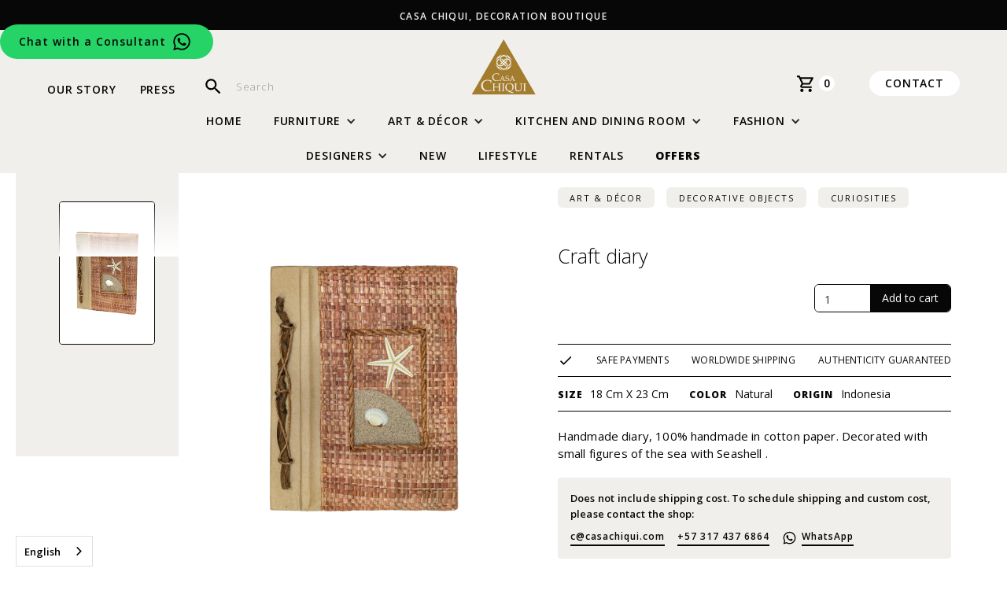

--- FILE ---
content_type: text/html
request_url: https://www.casachiqui.com/interna-productos/agenda-artesanal
body_size: 14515
content:
<!DOCTYPE html><!-- This site was created in Webflow. https://webflow.com --><!-- Last Published: Tue Nov 11 2025 22:48:05 GMT+0000 (Coordinated Universal Time) --><html data-wf-domain="www.casachiqui.com" data-wf-page="637b892b5a48cf08d0768344" data-wf-site="5ee7ac0209e897848ac66f67" lang="es" data-wf-collection="637b892b5a48cf83247682f6" data-wf-item-slug="agenda-artesanal"><head><meta charset="utf-8"/><title>Agenda artesanal - Casa Chiqui</title><meta content="Agenda artesanal, hecha 100% a mano en papel de algodón. Decorado con pequeñas figuras de mar con caracoles naturales." name="description"/><meta content="Agenda artesanal - Casa Chiqui" property="og:title"/><meta content="Agenda artesanal, hecha 100% a mano en papel de algodón. Decorado con pequeñas figuras de mar con caracoles naturales." property="og:description"/><meta content="https://cdn.prod.website-files.com/5ee7ac0326b856d328fe57f8/61a007cd21c424712faa379e_611d47b421f81fe001a2af6f_17600.jpeg" property="og:image"/><meta content="Agenda artesanal - Casa Chiqui" property="twitter:title"/><meta content="Agenda artesanal, hecha 100% a mano en papel de algodón. Decorado con pequeñas figuras de mar con caracoles naturales." property="twitter:description"/><meta content="https://cdn.prod.website-files.com/5ee7ac0326b856d328fe57f8/61a007cd21c424712faa379e_611d47b421f81fe001a2af6f_17600.jpeg" property="twitter:image"/><meta property="og:type" content="website"/><meta content="summary_large_image" name="twitter:card"/><meta content="width=device-width, initial-scale=1" name="viewport"/><meta content="N2oZEvjO0tsFujO-7O-hZcHqQcqD-ybJtpwauq1Xd7M" name="google-site-verification"/><meta content="Webflow" name="generator"/><link href="https://cdn.prod.website-files.com/5ee7ac0209e897848ac66f67/css/casachiqui.webflow.shared.b987357a1.min.css" rel="stylesheet" type="text/css"/><link href="https://fonts.googleapis.com" rel="preconnect"/><link href="https://fonts.gstatic.com" rel="preconnect" crossorigin="anonymous"/><script src="https://ajax.googleapis.com/ajax/libs/webfont/1.6.26/webfont.js" type="text/javascript"></script><script type="text/javascript">WebFont.load({  google: {    families: ["Open Sans:300,300italic,400,400italic,600,600italic,700,700italic,800,800italic","Montserrat:100,100italic,200,200italic,300,300italic,400,400italic,500,500italic,600,600italic,700,700italic,800,800italic,900,900italic","PT Sans:400,400italic,700,700italic","Work Sans:100,200,300,regular,500,600,700,800,900,100italic,200italic,300italic,italic,500italic,600italic,700italic,800italic,900italic"]  }});</script><script type="text/javascript">!function(o,c){var n=c.documentElement,t=" w-mod-";n.className+=t+"js",("ontouchstart"in o||o.DocumentTouch&&c instanceof DocumentTouch)&&(n.className+=t+"touch")}(window,document);</script><link href="https://cdn.prod.website-files.com/5ee7ac0209e897848ac66f67/5f9c616a24c32227749ac290_favicon%20Completo.png" rel="shortcut icon" type="image/x-icon"/><link href="https://cdn.prod.website-files.com/5ee7ac0209e897848ac66f67/5f909137ed3347fbcb604029_Webclip.png" rel="apple-touch-icon"/><link href="https://www.casachiqui.com/interna-productos/agenda-artesanal" rel="canonical"/><link href="rss.xml" rel="alternate" title="RSS Feed" type="application/rss+xml"/><script async="" src="https://www.googletagmanager.com/gtag/js?id=UA-156478547-1"></script><script type="text/javascript">window.dataLayer = window.dataLayer || [];function gtag(){dataLayer.push(arguments);}gtag('js', new Date());gtag('config', 'UA-156478547-1', {'anonymize_ip': true});</script>


<!-- WEGLOT -->
<script type="text/javascript" src="https://cdn.weglot.com/weglot.min.js"></script>

<script>
    Weglot.initialize({
        api_key: 'wg_17bbb942d10e31d0fe003d0a2ad0b5007'
    });
</script>

<!-- THOUSANDS COMMA SEPARATOR FOR PRICE -->
<script>
function commaSeparator(x) {
    return x.toString().replace(/\B(?=(\d{3})+(?!\d))/g, ",");
}
</script>


<!-- Google Conversion Tracking Tag -->
<!-- Global site tag (gtag.js) - Google Ads: 520105822 --> 
<script async src="https://www.googletagmanager.com/gtag/js?id=AW-520105822"></script> 
<script> window.dataLayer = window.dataLayer || []; function gtag(){dataLayer.push(arguments);} gtag('js', new Date()); gtag('config', 'AW-520105822'); 

gtag('config', 'AW-520105822');
</script>


<!-- Google Tag Manager -->
<script>(function(w,d,s,l,i){w[l]=w[l]||[];w[l].push({'gtm.start':
new Date().getTime(),event:'gtm.js'});var f=d.getElementsByTagName(s)[0],
j=d.createElement(s),dl=l!='dataLayer'?'&l='+l:'';j.async=true;j.src=
'https://www.googletagmanager.com/gtm.js?id='+i+dl;f.parentNode.insertBefore(j,f);
})(window,document,'script','dataLayer','GTM-PBLL3KV');</script>
<!-- End Google Tag Manager -->
<!-- Event snippet for Purchase conversion page In your html page, add the snippet and call gtag_report_conversion when someone clicks on the chosen link or button. --> 
<script> function gtag_report_conversion(url) { var callback = function () { if (typeof(url) != 'undefined') { window.location = url; } }; gtag('event', 'conversion', { 'send_to': 'AW-520105822/XQG6CPqk0OUBEN7egPgB', 'value': 1.0, 'currency': 'COP', 'transaction_id': '', 'event_callback': callback }); return false; } </script>




 <!--
 Custom Scroll Bar 
 -->

<style>

 /*General Scrollbar Styling */
.product-lightbox-scrollbar::-webkit-scrollbar {
     width: 5px;



 }

.product-lightbox-scrollbar::-webkit-scrollbar-track {
     background-color: rgba(87, 84, 84, .0);
     -webkit-border-radius: 5px;
     border-radius: 5px;
     

     
     margin-top: 8px;
     margin-bottom: 8px;

   
 }


  /*Red Scrollbar Styling */
 .product-lightbox-scrollbar::-webkit-scrollbar-thumb {
     -webkit-border-radius: 5px;
     border-radius: 5px;
     background: rgba(87, 84, 84, .12);
    
 }
 
 .product-lightbox-scrollbar::-webkit-scrollbar-thumb:hover {
  background: rgba(87, 84, 84, .2);
}
  
 </style></head><body><div id="Top" data-w-id="dc1128a1-3365-1314-a68a-e2c56dbae009" class="w-embed w-iframe"><!-- Google Tag Manager (noscript) -->
<noscript><iframe src="https://www.googletagmanager.com/ns.html?id=GTM-PBLL3KV"
height="0" width="0" style="display:none;visibility:hidden"></iframe></noscript>
<!-- End Google Tag Manager (noscript) --></div><div class="section-1---header"><a href="https://wa.me/573174376864?text=Hola%20Casa%20Chiqui" class="header-phone">Chatea con un Asesor</a><div class="anuncio"><div href="https://www.casachiqui.com/joyas-y-accesorios" class="announcement-a">CASA CHIQUI, BOUTIQUE DE DECORACION</div></div><div data-collapse="tiny" data-animation="default" data-duration="400" data-easing="ease" data-easing2="ease" role="banner" class="mobile-nav-bar w-nav"><div class="meltingpot w-container"><nav role="navigation" class="bubbly-nav-menu w-nav-menu"><a href="/muebles" class="nav-link-bubble w-nav-link">Muebles</a><a href="/decoracion" class="nav-link-bubble w-nav-link">Arte &amp; Décor</a><a href="/cocina-y-comedor" class="nav-link-bubble w-nav-link">Cocina &amp; Comedor</a><a href="/joyas-y-accesorios" class="nav-link-bubble w-nav-link">Moda</a><a href="/nuevos-productos" class="nav-link-bubble w-nav-link">Nuevos Productos</a><a href="/san-valentin" class="nav-link-bubble w-nav-link">San Valentín</a><a href="/ofertas" class="nav-link-bubble last-product w-nav-link">Ofertas</a><a href="/contactenos" class="nav-link-bubble w-nav-link">Contacto</a><a href="/lifestyle" class="nav-link-bubble w-nav-link">Lifestyle</a><a href="/prensa" class="nav-link-bubble w-nav-link">Prensa</a><a href="/sobre-nosotros" class="nav-link-bubble w-nav-link">Nuestra Historia</a><a href="tel:+573173373925" class="nav-link-bubble w-nav-link">+57 317 337 3925</a></nav><div data-ix="melting-bubble-nav" class="melted w-nav-button"><div class="top-bubble"></div><div class="middle-bubble"></div><div class="bottom-bubble"></div></div></div></div><div class="logo-section"><div class="div-block-7"><a href="/sobre-nosotros" class="nav-link left-side">Nuestra historia</a><a href="/prensa" class="nav-link left-side">Prensa</a><form action="/search" class="search hide w-form"><input type="submit" class="search-button w-button" value=""/><input class="search-input w-input" maxlength="256" name="query" placeholder="Buscar" type="search" id="search" required=""/></form></div><a id="w-node-fce5479c-ea0d-65dd-f585-c2f73c26d711-853ad7a6" href="/" class="div-block-9 w-inline-block"><img src="https://cdn.prod.website-files.com/5ee7ac0209e897848ac66f67/5fc6bf5c519f4660c0966f58_Logo%20Casa%20Chiqui.svg" alt="" loading="eager" class="image"/></a><div class="div-block-8"><a href="https://casachiqui.foxycart.com/cart?cart=view" class="link-block-5 login w-inline-block"><img src="https://cdn.prod.website-files.com/5ee7ac0209e897848ac66f67/5eec30b9331c41d63a1ce9f9_account_circle-24px-2.svg" alt="" class="nav-icon"/></a><a href="https://casachiqui.foxycart.com/cart?cart=view" class="link-block-5 w-inline-block"><img src="https://cdn.prod.website-files.com/5ee7ac0209e897848ac66f67/5eec30d8b9c23329e7c3f03d_shopping_cart-24px-3.svg" alt="" loading="eager" class="nav-icon"/><div data-fc-id="minicart-quantity" class="text-block-12">0</div></a><a href="/contactenos" class="nav-link contacto">Contacto</a></div></div><div data-collapse="none" data-animation="default" data-duration="400" data-easing="ease" data-easing2="ease" role="banner" class="mega-navbar w-nav"><div class="nav-container"><nav role="navigation" class="nav-menu-2 inicio w-nav-menu"><a href="/" class="nav-link inicio w-nav-link">Inicio</a></nav><div data-delay="0" data-hover="false" class="dropdown w-dropdown"><div class="dropdown-toggle w-dropdown-toggle"><a href="/muebles" class="nav-item-link-block w-inline-block"><div class="nav-link">Muebles</div></a><div class="drop-icon w-icon-dropdown-toggle"></div></div><nav class="dropdown-block w-dropdown-list"><div class="dropdown-mega-wrapper"><div class="dropdown-mega-column"><a href="/sala" class="menu-item-wrapper w-inline-block"><div class="item-title">Sala</div></a><div class="w-dyn-list"><div role="list" class="w-dyn-items"><div role="listitem" class="w-dyn-item"><a href="/catalogo/sillas-y-sofas" class="menu-nav-ssc">Sillas y Sofás</a></div><div role="listitem" class="w-dyn-item"><a href="/catalogo/escritorios-y-bibliotecas" class="menu-nav-ssc">Escritorios y Bibliotecas</a></div><div role="listitem" class="w-dyn-item"><a href="/catalogo/baules" class="menu-nav-ssc">Baúles</a></div><div role="listitem" class="w-dyn-item"><a href="/catalogo/puertas-y-biombos" class="menu-nav-ssc">Puertas y Biombos</a></div><div role="listitem" class="w-dyn-item"><a href="/catalogo/consolas" class="menu-nav-ssc">Bifes y Consolas</a></div><div role="listitem" class="w-dyn-item"><a href="/catalogo/mesas-auxiliares" class="menu-nav-ssc">Mesas Auxiliares</a></div><div role="listitem" class="w-dyn-item"><a href="/catalogo/mesas-de-centro" class="menu-nav-ssc">Mesas de Centro</a></div><div role="listitem" class="w-dyn-item"><a href="/catalogo/puffs-y-butacos" class="menu-nav-ssc">Puffs y Butacas</a></div><div role="listitem" class="w-dyn-item"><a href="/catalogo/bancas" class="menu-nav-ssc">Bancas</a></div></div></div></div><div class="dropdown-mega-column"><a href="/comedor" class="menu-item-wrapper w-inline-block"><div class="item-title">Comedor</div></a><div class="w-dyn-list"><div role="list" class="w-dyn-items"><div role="listitem" class="w-dyn-item"><a href="/catalogo/mesas-comedor" class="menu-nav-ssc">Mesas</a></div><div role="listitem" class="w-dyn-item"><a href="/catalogo/sillas-de-comedor" class="menu-nav-ssc">Sillas</a></div></div></div></div><div class="dropdown-mega-column"><a href="/dormitorio" class="menu-item-wrapper w-inline-block"><div class="item-title">Dormitorio</div></a><div class="w-dyn-list"><div role="list" class="w-dyn-items"><div role="listitem" class="w-dyn-item"><a href="/catalogo/cojines-y-mantas" class="menu-nav-ssc">Cojines y mantas</a></div><div role="listitem" class="w-dyn-item"><a href="/catalogo/baules" class="menu-nav-ssc">Baúles</a></div><div role="listitem" class="w-dyn-item"><a href="/catalogo/armarios" class="menu-nav-ssc">Armarios</a></div><div role="listitem" class="w-dyn-item"><a href="/catalogo/mesas-de-noche" class="menu-nav-ssc">Mesas de Noche</a></div><div role="listitem" class="w-dyn-item"><a href="/catalogo/camas-y-cunas" class="menu-nav-ssc">Camas</a></div></div></div></div><div class="dropdown-mega-column"><a href="/bano" class="menu-item-wrapper w-inline-block"><div class="item-title">Baño</div></a><div class="w-dyn-list"><div role="list" class="w-dyn-items"><div role="listitem" class="w-dyn-item"><a href="/catalogo/lavamanos" class="menu-nav-ssc">Lavamanos</a></div><div role="listitem" class="w-dyn-item"><a href="/catalogo/accesorios-bano" class="menu-nav-ssc">Accesorios</a></div></div></div></div><div class="dropdown-mega-column"><a href="/oficina-en-casa" class="menu-item-wrapper w-inline-block"><div class="item-title">Oficina en Casa</div></a><div class="w-dyn-list"><div role="list" class="w-dyn-items"><div role="listitem" class="w-dyn-item"><a href="/catalogo/escritorios-y-bibliotecas" class="menu-nav-ssc">Escritorios y Bibliotecas</a></div></div></div></div><div class="dropdown-mega-column"><a href="/terraza" class="menu-item-wrapper w-inline-block"><div class="item-title">Terraza</div></a><div class="w-dyn-list"><div role="list" class="w-dyn-items"><div role="listitem" class="w-dyn-item"><a href="/catalogo/cojines-para-exterior" class="menu-nav-ssc">Cojines</a></div><div role="listitem" class="w-dyn-item"><a href="/catalogo/sillas-de-terraza" class="menu-nav-ssc">Sillas</a></div><div role="listitem" class="w-dyn-item"><a href="/catalogo/mesas-patio" class="menu-nav-ssc">Mesas</a></div></div></div></div><div class="dropdown-mega-column hide-in-megamenu"><a href="#" class="menu-item-wrapper w-inline-block"><div class="item-title">Nuevos y Ofertas</div></a><a href="/ofertas" class="menu-nav-ssc sale-new">Ofertas</a><a href="/nuevos-productos" class="menu-nav-ssc sale-new">Nuevos</a></div></div></nav></div><div data-delay="0" data-hover="false" class="dropdown w-dropdown"><div class="dropdown-toggle w-dropdown-toggle"><a href="/decoracion" class="nav-item-link-block w-inline-block"><div class="nav-link">Arte &amp; Décor</div></a><div class="drop-icon w-icon-dropdown-toggle"></div></div><nav class="dropdown-block w-dropdown-list"><div class="dropdown-mega-wrapper"><div class="dropdown-mega-column"><a href="/interior-y-exterior" class="menu-item-wrapper w-inline-block"><div class="item-title">Interior y Exterior</div></a><div class="w-dyn-list"><div role="list" class="w-dyn-items"><div role="listitem" class="w-dyn-item"><a href="/catalogo/telas-decorativas" class="menu-nav-ssc">Telas decorativas</a></div><div role="listitem" class="w-dyn-item"><a href="/catalogo/terrazas-y-exteriores" class="menu-nav-ssc">Terrazas y Exteriores</a></div><div role="listitem" class="w-dyn-item"><a href="/catalogo/materas" class="menu-nav-ssc">Materas</a></div><div role="listitem" class="w-dyn-item"><a href="/catalogo/hamacas" class="menu-nav-ssc">Hamacas</a></div><div role="listitem" class="w-dyn-item"><a href="/catalogo/cojines-y-mantas" class="menu-nav-ssc">Cojines y mantas</a></div><div role="listitem" class="w-dyn-item"><a href="/catalogo/esculturas" class="menu-nav-ssc">Esculturas en piedra</a></div><div role="listitem" class="w-dyn-item"><a href="/catalogo/espejos-y-marcos" class="menu-nav-ssc">Espejos y Marcos</a></div><div role="listitem" class="w-dyn-item"><a href="/catalogo/tapetes" class="menu-nav-ssc">Tapetes</a></div></div></div></div><div class="dropdown-mega-column"><a href="/objetos-decorativos" class="menu-item-wrapper w-inline-block"><div class="item-title">Objetos Decorativos</div></a><div class="w-dyn-list"><div role="list" class="w-dyn-items"><div role="listitem" class="w-dyn-item"><a href="/catalogo/curiosidades" class="menu-nav-ssc">Curiosidades</a></div><div role="listitem" class="w-dyn-item"><a href="/catalogo/seleccionados" class="menu-nav-ssc">Seleccionados</a></div><div role="listitem" class="w-dyn-item"><a href="/catalogo/etnico-y-contemporaneo" class="menu-nav-ssc">Étnico y Contemporaneo</a></div><div role="listitem" class="w-dyn-item"><a href="/catalogo/werregue" class="menu-nav-ssc">Werregue</a></div><div role="listitem" class="w-dyn-item"><a href="/catalogo/esculturas-decorativas" class="menu-nav-ssc">Esculturas Decorativas</a></div><div role="listitem" class="w-dyn-item"><a href="/catalogo/one-of-a-kind" class="menu-nav-ssc">One of a Kind</a></div><div role="listitem" class="w-dyn-item"><a href="/catalogo/jarrones" class="menu-nav-ssc">Jarrones</a></div><div role="listitem" class="w-dyn-item"><a href="/catalogo/candelabros-y-ceniceros" class="menu-nav-ssc">Candelabros y Ceniceros</a></div><div role="listitem" class="w-dyn-item"><a href="/catalogo/cajas-y-canastos" class="menu-nav-ssc">Cajas y Canastos</a></div></div></div></div><div class="dropdown-mega-column"><a href="/iluminacion" class="menu-item-wrapper w-inline-block"><div class="item-title">Iluminación</div></a><div class="w-dyn-list"><div role="list" class="w-dyn-items"><div role="listitem" class="w-dyn-item"><a href="/catalogo/lamparas-de-piso" class="menu-nav-ssc">Lámparas de Piso</a></div><div role="listitem" class="w-dyn-item"><a href="/catalogo/lamparas-de-techo-y-colgantes" class="menu-nav-ssc">Lámparas de techo y colgantes</a></div><div role="listitem" class="w-dyn-item"><a href="/catalogo/faroles-y-apliques" class="menu-nav-ssc">Faroles y apliques</a></div><div role="listitem" class="w-dyn-item"><a href="/catalogo/lamparas" class="menu-nav-ssc">Lámparas de mesa y de escritorio</a></div></div></div></div></div></nav></div><div data-delay="0" data-hover="false" class="dropdown w-dropdown"><div class="dropdown-toggle w-dropdown-toggle"><a href="/cocina-y-comedor" class="nav-item-link-block w-inline-block"><div class="nav-link">Cocina y Comedor</div></a><div class="drop-icon w-icon-dropdown-toggle"></div></div><nav class="dropdown-block w-dropdown-list"><div class="dropdown-mega-wrapper"><div class="dropdown-mega-column"><a href="/cocina-y-comedor" class="menu-item-wrapper w-inline-block"><div class="item-title">Cocina y Comedor</div></a><div class="w-dyn-list"><div role="list" class="w-dyn-items"><div role="listitem" class="w-dyn-item"><a href="/catalogo/servilleteros" class="menu-nav-ssc">Servilleteros</a></div><div role="listitem" class="w-dyn-item"><a href="/catalogo/telas-y-manteles" class="menu-nav-ssc"> Manteles</a></div><div role="listitem" class="w-dyn-item"><a href="/catalogo/individuales" class="menu-nav-ssc">Individuales</a></div><div role="listitem" class="w-dyn-item"><a href="/catalogo/cristaleria" class="menu-nav-ssc">Cristalería</a></div><div role="listitem" class="w-dyn-item"><a href="/catalogo/vajillas" class="menu-nav-ssc">Vajillas</a></div><div role="listitem" class="w-dyn-item"><a href="/catalogo/cubiertos" class="menu-nav-ssc">Cubiertos</a></div><div role="listitem" class="w-dyn-item"><a href="/catalogo/platos-y-bandejas" class="menu-nav-ssc">Platos y bandejas</a></div></div></div></div></div></nav></div><div data-delay="0" data-hover="false" class="dropdown w-dropdown"><div class="dropdown-toggle w-dropdown-toggle"><a href="/joyas-y-accesorios" class="nav-item-link-block w-inline-block"><div class="nav-link">Moda</div></a><div class="drop-icon w-icon-dropdown-toggle"></div></div><nav class="dropdown-block w-dropdown-list"><div class="dropdown-mega-wrapper"><div class="dropdown-mega-column"><a href="/joyas-y-accesorios" class="menu-item-wrapper w-inline-block"><div class="item-title">Moda</div></a><div class="w-dyn-list"><div role="list" class="w-dyn-items"><div role="listitem" class="w-dyn-item"><a href="/catalogo/dijes-broches" class="menu-nav-ssc">Dijes y Broches</a></div><div role="listitem" class="w-dyn-item"><a href="/catalogo/zapatos" class="menu-nav-ssc">Zapatos</a></div><div role="listitem" class="w-dyn-item"><a href="/catalogo/anillos" class="menu-nav-ssc">Anillos</a></div><div role="listitem" class="w-dyn-item"><a href="/catalogo/ropa" class="menu-nav-ssc">Ropa</a></div><div role="listitem" class="w-dyn-item"><a href="/catalogo/collares" class="menu-nav-ssc">Collares</a></div><div role="listitem" class="w-dyn-item"><a href="/catalogo/bolsos" class="menu-nav-ssc">Bolsos</a></div><div role="listitem" class="w-dyn-item"><a href="/catalogo/sombreros" class="menu-nav-ssc">Sombreros</a></div><div role="listitem" class="w-dyn-item"><a href="/catalogo/pulseras" class="menu-nav-ssc">Pulseras</a></div><div role="listitem" class="w-dyn-item"><a href="/catalogo/aretes" class="menu-nav-ssc">Aretes</a></div></div></div></div><div class="dropdown-mega-column hide-in-megamenu"><a href="#" class="menu-item-wrapper w-inline-block"><div class="item-title">New &amp; Sale</div></a><a href="/ofertas" class="menu-nav-ssc sale-new">Ofertas</a><a href="/nuevos-productos" class="menu-nav-ssc sale-new">Nuevos</a></div></div></nav></div><div class="div-block-28"><div data-delay="0" data-hover="false" class="dropdown w-dropdown"><div class="dropdown-toggle w-dropdown-toggle"><a href="/disenadores" class="nav-item-link-block w-inline-block"><div class="nav-link">DISEÑADORes</div></a><div class="drop-icon w-icon-dropdown-toggle"></div></div><nav class="dropdown-block w-dropdown-list"><div class="dropdown-mega-wrapper"><div class="dropdown-mega-column"><a href="/disenadores" class="menu-item-wrapper w-inline-block"><div class="item-title">Diseñadores</div></a><div class="w-dyn-list"><div role="list" class="w-dyn-items"><div role="listitem" class="w-dyn-item"><a href="/catalogo/pecari" class="menu-nav-ssc">PECARÍ</a></div><div role="listitem" class="w-dyn-item"><a href="/catalogo/mola-sasa" class="menu-nav-ssc">MOLA SASA</a></div><div role="listitem" class="w-dyn-item"><a href="/catalogo/magnetic-midnight" class="menu-nav-ssc">MAGNETIC MIDNIGHT</a></div><div role="listitem" class="w-dyn-item"><a href="/catalogo/aguamarinas" class="menu-nav-ssc">AGUAMARINAS</a></div><div role="listitem" class="w-dyn-item"><a href="/catalogo/atua" class="menu-nav-ssc">ATŨA ATELIER</a></div><div role="listitem" class="w-dyn-item"><a href="/catalogo/manuela-cabrales" class="menu-nav-ssc">MANUELA CABRALES</a></div><div role="listitem" class="w-dyn-item"><a href="/catalogo/cinturones-artesanales" class="menu-nav-ssc">MACONDO BELTS</a></div></div></div></div></div></nav></div><nav role="navigation" class="nav-menu-2 w-nav-menu"><a href="/nuevos-productos" class="nav-link---no-dropdown w-nav-link">Nuevos</a></nav><nav role="navigation" class="nav-menu-2 w-nav-menu"><a href="/lifestyle" class="nav-link---no-dropdown w-nav-link">Lifestyle</a></nav><nav role="navigation" class="nav-menu-2 hidden w-nav-menu"><a href="/san-valentin" class="nav-link---no-dropdown w-nav-link">San Valentín</a></nav><nav role="navigation" class="nav-menu-2 w-nav-menu"><a href="/rentals" class="nav-link---no-dropdown w-nav-link">Rentals</a></nav><nav role="navigation" class="nav-menu-2 w-nav-menu"><a href="/ofertas" class="nav-link---no-dropdown ofertas w-nav-link">Ofertas</a></nav></div><div data-delay="0" data-hover="false" class="dropdown hidden w-dropdown"><div class="dropdown-toggle w-dropdown-toggle"><div class="nav-link">Sale</div><div class="drop-icon w-icon-dropdown-toggle"></div></div><nav class="dropdown-block testing-yr w-dropdown-list"><div><div class="dropdown-mega-wrapper"><div class="dropdown-mega-column"><a href="#" class="menu-item-wrapper w-inline-block"><div class="item-title">All Sale</div></a><a href="#" class="menu-nav-ssc">Furniture<br/></a><a href="#" class="menu-nav-ssc">Art &amp; Décor</a><a href="#" class="menu-nav-ssc">Kitchen &amp; Dining</a><a href="#" class="menu-nav-ssc">Jewelry &amp; Accesories</a></div><div class="dropdown-mega-column"><a href="#" class="menu-item-wrapper w-inline-block"><div class="item-title">Highlights</div></a><a href="#" class="menu-nav-ssc">Rugs<br/></a><a href="#" class="menu-nav-ssc">Lamps</a><a href="#" class="menu-nav-ssc">Sculptures</a><a href="#" class="menu-nav-ssc">Vases &amp; Baskets</a></div><div class="dropdown-mega-column"><a href="#" class="menu-item-wrapper w-inline-block"><div class="item-title">New &amp; Sale</div></a><a href="#" class="menu-nav-ssc sale-new">All Sale</a><a href="#" class="menu-nav-ssc sale-new">New</a></div></div></div></nav></div><nav role="navigation" class="nav-menu-2 hidden w-nav-menu"><a href="/regalos-amor-y-amistad" class="nav-link---no-dropdown amor-y-amistad w-nav-link">regalos amor y amistad</a></nav></div></div></div><div class="product-section"><div class="product-left-column"><div class="product-spacer-if-no-alt-images w-condition-invisible"></div><div class="product-slider-bar"><div data-w-id="2874e868-1d50-629c-62c8-18ff73e5475d" class="product-lightbox-scrollbar"><div class="product-slider-fade"></div><a href="#" data-w-id="2874e868-1d50-629c-62c8-18ff73e5475e" class="product-lighbox-link _1 w-inline-block w-lightbox"><img loading="lazy" alt="" src="https://cdn.prod.website-files.com/5ee7ac0326b856d328fe57f8/61a007cd21c4243282aa379d_611d47c221e73b7ea48fff32_17601.jpeg" sizes="(max-width: 479px) 20vw, (max-width: 767px) 15vw, (max-width: 991px) 16vw, 13vw" srcset="https://cdn.prod.website-files.com/5ee7ac0326b856d328fe57f8/61a007cd21c4243282aa379d_611d47c221e73b7ea48fff32_17601-p-500.jpeg 500w, https://cdn.prod.website-files.com/5ee7ac0326b856d328fe57f8/61a007cd21c4243282aa379d_611d47c221e73b7ea48fff32_17601-p-800.jpeg 800w, https://cdn.prod.website-files.com/5ee7ac0326b856d328fe57f8/61a007cd21c4243282aa379d_611d47c221e73b7ea48fff32_17601.jpeg 933w" class="product-lightbox-images"/><script type="application/json" class="w-json">{
  "items": [
    {
      "url": "https://cdn.prod.website-files.com/5ee7ac0326b856d328fe57f8/61a007cd21c4243282aa379d_611d47c221e73b7ea48fff32_17601.jpeg",
      "type": "image"
    }
  ],
  "group": "Product"
}</script></a><a href="#" data-w-id="2874e868-1d50-629c-62c8-18ff73e54760" class="product-lighbox-link _2 w-inline-block w-dyn-bind-empty w-lightbox"><img loading="lazy" alt="Agenda artesanal" src="" class="product-lightbox-images w-dyn-bind-empty"/><script type="application/json" class="w-json">{
  "items": [],
  "group": "Product"
}</script></a><a href="#" data-w-id="2874e868-1d50-629c-62c8-18ff73e54762" class="product-lighbox-link _3 w-inline-block w-dyn-bind-empty w-lightbox"><img loading="lazy" alt="Agenda artesanal" src="" class="product-lightbox-images w-dyn-bind-empty"/><script type="application/json" class="w-json">{
  "items": [],
  "group": "Product"
}</script></a><a href="#" data-w-id="2874e868-1d50-629c-62c8-18ff73e54764" class="product-lighbox-link _4 w-inline-block w-dyn-bind-empty w-lightbox"><img loading="lazy" alt="Agenda artesanal" src="" class="product-lightbox-images w-dyn-bind-empty"/><script type="application/json" class="w-json">{
  "items": [],
  "group": "Product"
}</script></a></div></div><div id="w-node-cd41a641-2678-70e4-1221-df3e0451923b-d0768344" class="product-photo-main"><a href="#" data-w-id="2f7a1f1a-a635-d351-03b1-8f4f1bb5de44" class="product-main-lighbox-link _1 w-inline-block w-lightbox"><img loading="lazy" src="https://cdn.prod.website-files.com/5ee7ac0326b856d328fe57f8/61a007cd21c424712faa379e_611d47b421f81fe001a2af6f_17600.jpeg" height="" alt="Agenda artesanal" sizes="(max-width: 479px) 90vw, (max-width: 767px) 64vw, (max-width: 991px) 65vw, 69vw" srcset="https://cdn.prod.website-files.com/5ee7ac0326b856d328fe57f8/61a007cd21c424712faa379e_611d47b421f81fe001a2af6f_17600-p-500.jpeg 500w, https://cdn.prod.website-files.com/5ee7ac0326b856d328fe57f8/61a007cd21c424712faa379e_611d47b421f81fe001a2af6f_17600-p-800.jpeg 800w, https://cdn.prod.website-files.com/5ee7ac0326b856d328fe57f8/61a007cd21c424712faa379e_611d47b421f81fe001a2af6f_17600.jpeg 933w" class="product-main-image"/><div style="opacity:0" class="product-zoom"><img src="https://cdn.prod.website-files.com/5ee7ac0326b856d328fe57f8/61a007cd21c424712faa379e_611d47b421f81fe001a2af6f_17600.jpeg" loading="lazy" alt="" sizes="100vw" srcset="https://cdn.prod.website-files.com/5ee7ac0326b856d328fe57f8/61a007cd21c424712faa379e_611d47b421f81fe001a2af6f_17600-p-500.jpeg 500w, https://cdn.prod.website-files.com/5ee7ac0326b856d328fe57f8/61a007cd21c424712faa379e_611d47b421f81fe001a2af6f_17600-p-800.jpeg 800w, https://cdn.prod.website-files.com/5ee7ac0326b856d328fe57f8/61a007cd21c424712faa379e_611d47b421f81fe001a2af6f_17600.jpeg 933w" class="product-zoom-image"/></div><script type="application/json" class="w-json">{
  "items": [
    {
      "url": "https://cdn.prod.website-files.com/5ee7ac0326b856d328fe57f8/61a007cd21c424712faa379e_611d47b421f81fe001a2af6f_17600.jpeg",
      "type": "image"
    }
  ],
  "group": "Product"
}</script></a><img loading="lazy" alt="Agenda artesanal" src="https://cdn.prod.website-files.com/5ee7ac0326b856d328fe57f8/61a007cd21c4243282aa379d_611d47c221e73b7ea48fff32_17601.jpeg" sizes="100vw" srcset="https://cdn.prod.website-files.com/5ee7ac0326b856d328fe57f8/61a007cd21c4243282aa379d_611d47c221e73b7ea48fff32_17601-p-500.jpeg 500w, https://cdn.prod.website-files.com/5ee7ac0326b856d328fe57f8/61a007cd21c4243282aa379d_611d47c221e73b7ea48fff32_17601-p-800.jpeg 800w, https://cdn.prod.website-files.com/5ee7ac0326b856d328fe57f8/61a007cd21c4243282aa379d_611d47c221e73b7ea48fff32_17601.jpeg 933w" class="product-main-image _2"/><img loading="lazy" alt="Agenda artesanal" src="" class="product-main-image _3 w-dyn-bind-empty"/><img loading="lazy" alt="Agenda artesanal" src="" class="product-main-image _4 w-dyn-bind-empty"/><img loading="lazy" alt="Agenda artesanal" src="" class="product-main-image _5 w-dyn-bind-empty"/></div></div><div id="w-node-fc994ff3-90cb-cabe-3aad-422cdd5ba7b0-d0768344" class="product-info-right"><div class="div-block-39"><div class="w-dyn-list"><div role="list" class="collection-list-5 w-dyn-items"><div role="listitem" class="collection-item-9 w-dyn-item"><a href="https://www.casachiqui.com/decoracion/" class="category-tags">Arte &amp; Décor</a></div><div role="listitem" class="collection-item-9 w-dyn-item"><a href="https://www.casachiqui.com/objetos-decorativos" class="category-tags">Objetos Decorativos</a></div></div></div><div class="w-dyn-list"><div role="list" class="w-dyn-items"><div role="listitem" class="w-dyn-item"><a href="/catalogo/curiosidades" class="category-tags right">Curiosidades</a></div></div></div></div><div class="discount-tag-div"><div class="tag-discount w-condition-invisible">10% OFF Black Days<span class="on-checkout"><br/>En el checkout</span></div><div class="tag-discount w-condition-invisible">20% OFF Black Days<span class="on-checkout"><br/>En el checkout</span></div><div class="tag-discount w-condition-invisible">30% OFF <span class="on-checkout"><br/>con cualquier medio de pago</span></div><div class="tag-discount w-condition-invisible">40% OFF Black Days<br/>‍<span class="on-checkout">En el checkout</span></div><div class="tag-discount w-condition-invisible">50% OFF<br/>‍<span class="on-checkout">En el checkout</span></div><div class="tag-discount w-condition-invisible">60% OFF<br/>‍<span class="on-checkout">En el checkout</span></div><div class="tag-discount hide w-condition-invisible">20% OFF Black Days<br/><span class="on-checkout">En el checkout</span></div><div class="tag-discount hide w-condition-invisible">20% OFF Black Days<br/>‍<span class="on-checkout">En el checkout</span></div><div class="tag-discount moda w-condition-invisible">20% OFF Black Days<br/>‍<span class="on-checkout">En el checkout</span></div><div class="tag-discount hide w-condition-invisible">20% OFF Black Days<br/>‍<span class="on-checkout">En el checkout</span></div></div><h1 class="product-h1">Agenda artesanal</h1><div class="announcement w-condition-invisible"><div class="announcement cat-page"><strong>20% OFF</strong> en toda la sección de <a href="/joyas-y-accesorios">Moda</a> para el día de la madre. <br/>El descuento será aplicado en el checkout.<strong></strong></div></div><div class="price-and-buy-button-block"><div style="opacity:0" class="prices-big-div"><div class="price-div country-co"><div><div class="pd-page-product-price">COP $</div><div class="pd-page-product-price for-editor">66900</div><div class="pd-page-product-price commaseparator w-embed w-script"><script> document.write(commaSeparator('66900'));</script></div></div><div class="discounted-price-div w-condition-invisible"><div class="pd-page-product-price">COP $</div><div class="pd-page-product-price for-editor w-dyn-bind-empty"></div><div class="pd-page-product-price commaseparator w-embed w-script"><script> document.write(commaSeparator(''));</script></div></div><div class="original-price-div w-condition-invisible"><div class="pd-page-product-price pd-page-descontado">ANTES COP $</div><div class="pd-page-product-price pd-page-descontado for-editor">66900</div><div class="pd-page-product-price pd-page-descontado commaseparator w-embed w-script"><script> document.write(commaSeparator('66900'));</script></div></div></div><div class="price-div country-us"><div><div class="pd-page-product-price">USD $</div><div class="pd-page-product-price for-editor">18</div><div class="pd-page-product-price commaseparator w-embed w-script"><script> document.write(commaSeparator('18'));</script></div></div><div class="discounted-price-div w-condition-invisible"><div class="pd-page-product-price">USD $</div><div class="pd-page-product-price for-editor w-dyn-bind-empty"></div><div class="pd-page-product-price commaseparator w-embed w-script"><script> document.write(commaSeparator(''));</script></div></div><div class="original-price-div w-condition-invisible"><div class="pd-page-product-price pd-page-descontado">ANTES USD $</div><div class="pd-page-product-price pd-page-descontado for-editor">18</div><div class="pd-page-product-price pd-page-descontado commaseparator w-embed w-script"><script> document.write(commaSeparator('18'));</script></div></div></div></div><div class="product-buttons-div"><a href="/contactenos" target="_blank" class="button hide w-button">Contáctanos</a><div class="add-to-cart-form country-us w-form"><div class="w-embed w-script"><script>
  var options = options || {};
  options["product-form-us"] = {};
  options["product-form-us"]["sizes"] = "";
</script></div><form id="wf-form-Add-to-Cart-Form" name="wf-form-Add-to-Cart-Form" data-name="Add to Cart Form" action="https://casachiqui.foxycart.com/cart" method="post" class="form-2 product-form-us" data-wf-page-id="637b892b5a48cf08d0768344" data-wf-element-id="f21dbcd8-3155-ae50-d03e-55fde169935a"><div class="buy-button-block"><input class="product-form-field w-input" maxlength="256" name="quantity" data-name="quantity" placeholder="" type="number" id="quantity" required=""/><div class="w-embed"><input type="hidden" name="name" value="Agenda artesanal" />

<input type="hidden" name="price" value="18USD" />

<input type="hidden" name="image" value="https://cdn.prod.website-files.com/5ee7ac0326b856d328fe57f8/61a007cd21c424712faa379e_611d47b421f81fe001a2af6f_17600.jpeg" />
<input type="hidden" name="quantity_max" value="2" />
<input type="hidden" name="weight" value="" />


<input type="hidden" name="category" value="" />


<input type="hidden" name="code" value="5203" />

<input type="hidden" name="coupon" value="BlackDays" /> 



<!--
 Sin_IVA BlackDays
 
--></div><input type="submit" data-wait="Por favor espera..." class="submit-button-3 test-button w-button" value="Agregar al carrito"/></div><select id="Size" name="Size" data-name="Size" class="sizes w-condition-invisible w-select"></select></form><div class="w-form-done"><div>Tu producto a sido agregado al carrito</div></div><div class="w-form-fail"><div>Hubo un error. Por favor revisa tu conección e inténtalo de nuevo</div></div></div><div class="add-to-cart-form country-co w-form"><div class="w-embed w-script"><script>
  var options = options || {};
  options["product-form-co"] = {};
  options["product-form-co"]["sizes"] = "";
</script></div><form id="wf-form-Add-to-Cart-Form" name="wf-form-Add-to-Cart-Form" data-name="Add to Cart Form" action="https://casachiqui.foxycart.com/cart" method="post" class="form-2 product-form-co" data-wf-page-id="637b892b5a48cf08d0768344" data-wf-element-id="49d81ac3-33dd-4bcf-4411-31a4be160745"><div class="buy-button-block"><input class="product-form-field w-input" maxlength="256" name="quantity" data-name="quantity" placeholder="" type="number" id="quantity" required=""/><div class="w-embed"><input type="hidden" name="name" value="Agenda artesanal" />

<input type="hidden" name="price" value="66900COP" />

<input type="hidden" name="image" value="https://cdn.prod.website-files.com/5ee7ac0326b856d328fe57f8/61a007cd21c424712faa379e_611d47b421f81fe001a2af6f_17600.jpeg" />
<input type="hidden" name="quantity_max" value="2" />
<input type="hidden" name="weight" value="" />

<input type="hidden" name="code" value="5203" />


<!--
   BlackDays
-->


<input type="hidden" name="category" value="" />

<input type="hidden" name="coupon" value="BlackDays" /></div><input type="submit" data-wait="Por favor espera..." class="submit-button-3 test-button w-button" value="Agregar al carrito"/></div><select id="Size" name="Size" data-name="Size" class="sizes w-condition-invisible w-select"></select></form><div class="w-form-done"><div>Tu producto a sido agregado al carrito</div></div><div class="w-form-fail"><div>Hubo un error. Por favor revisa tu conección e inténtalo de nuevo</div></div></div><div class="dropdown-styles w-embed"><link rel="stylesheet" href="https://cdnjs.cloudflare.com/ajax/libs/jquery-nice-select/1.1.0/css/nice-select.min.css" integrity="sha256-mLBIhmBvigTFWPSCtvdu6a76T+3Xyt+K571hupeFLg4=" crossorigin="anonymous" />   

<style>
/************ ADD YOUR VALUES BELOW ************/
:root {
	/* ----------- Colors ----------- */
	--list-bg-color: white;
  --list-text-color: inherit; /* Use "inherit" to take on parent text color */
  --list-text-color-hover: inherit; /* Add your hex code here for the hover text color on the list option/item */
  --current-field-text-color: inherit; /* Add hex code for selected option text color in the field itself */
  --select-field-arrow-color: black; /* This is the select field arrow color */
  --border-color-active: black; /* Active State */
  --border-color-hover: black; /* #d6d2d0 Select Field could be the same as your form field border color */
  --list-item-bg-color: #f1efec; /* Select Field Hover/Focus State */
  
  /* ----------- Spacing ----------- */
  --select-field-padding-left: 12px; /* Match the padding values for your form fields */
  --select-field-padding-right: 12px; /* Match the padding values for your form fields */
  --list-padding-top-bottom: 0px; /* 10px This is the top and bottom padding for the dropdown list */
  --list-max-height: 150px; /* You can set this to "Auto" as well */
  --list-item-padding-left: 18px; 
  --list-item-padding-right: 18px;
  --list-item-min-height: 40px; /* This is the height of each list item in the dropdown */
  --list-item-line-height: 40px; /* This is the height of each list item in the dropdown */
  /* ^^^  Make sure both "line-height" and "min-height" are the same! ^^^  */
}
/************ END OF CUSTOM VALUES ************/



.nice-select {
  -webkit-tap-highlight-color: transparent;
  box-sizing: border-box;
  clear: both;
  padding-left: var(--select-field-padding-left);
  padding-right: var(--select-field-padding-right);
  position: relative;
  text-align: left !important;
  -webkit-transition: all 0.2s ease-in-out;
  transition: all 0.2s ease-in-out;
  -webkit-user-select: none;
     -moz-user-select: none;
      -ms-user-select: none;
          user-select: none;
  white-space: nowrap; 
  
  /*added by me*/
  border-color: black;
  line-height: 12px;
  border-radius:6px;
}


.nice-select:hover {
  border-color: var(--border-color-hover); 
}


.nice-select:active, .nice-select.open, .nice-select:focus {
  border-color: var(--border-color-active);
}


.nice-select:after {
  border-bottom: 2px solid var(--select-field-arrow-color);
  border-right: 2px solid var(--select-field-arrow-color);
  content: '';
  display: block;
  height: 5px;
  margin-top: -4px;
  pointer-events: none;
  position: absolute;
  right: 12px;
  top: 50%;
  -webkit-transform-origin: 66% 66%;
  -ms-transform-origin: 66% 66%;
  transform-origin: 66% 66%;
  -webkit-transform: rotate(45deg);
  -ms-transform: rotate(45deg);
  transform: rotate(45deg);
  -webkit-transition: all 0.15s ease-in-out;
  transition: all 0.15s ease-in-out;
  width: 5px; 
}


.nice-select.open:after {
  -webkit-transform: rotate(-135deg);
  -ms-transform: rotate(-135deg);
  transform: rotate(-135deg); 
}


.nice-select.open .list {
  opacity: 1;
  pointer-events: auto;
  -webkit-transform: scale(1) translateY(0);
  -ms-transform: scale(1) translateY(0);
  transform: scale(1) translateY(0); 
}


.nice-select.disabled {
  border-color: black;  /*ededed*/
  color: #999;
  pointer-events: none; 
}


.nice-select.disabled:after {
  border-color: black;  /*cccccc*/
}


.nice-select.wide {
  width: 100%; 
}


.nice-select.wide .list {
  left: 0 !important;
  right: 0 !important; 
}


.nice-select.right {
  float: right; 
}


.nice-select.right .list {
  left: auto;
  right: 0; 
}


.nice-select.small {
  font-size: 12px;
  height: 30px;    /*36*/
  line-height: 30px;    /*34*/
}


.nice-select.small:after {
  height: 4px;
  width: 4px; 
}


.nice-select.small .option {
  line-height: 30px;    /*34*/
  min-height: 30px;     /*34*/
}


.nice-select .list {
  background-color: var(--list-bg-color);
  color: var(--list-text-color);
  border-radius: 6px;
  box-shadow: 0 7px 20px 0px rgba(68, 68, 68, 0.11);
  border-color: 3px solid black;  /*ededed w/out !important*/
  border: black; /* added by me */
  box-sizing: border-box;
  margin-top: 0px; /*4*/
  opacity: 0;
  overflow: hidden;
  padding: var(--list-padding-top-bottom) 0px;
  pointer-events: none;
  position: absolute;
  top: 110%; /*100%*/
  left: 0;
  overflow-y: scroll;
  overflow-x: hidden;
  max-height: var(--list-max-height);
  -webkit-transform-origin: 50% 0;
  -ms-transform-origin: 50% 0;
  transform-origin: 50% 0;
  -webkit-transform: scale(0.75) translateY(-21px);
  -ms-transform: scale(0.75) translateY(-21px);
  transform: scale(0.75) translateY(-21px);
  -webkit-transition: all 0.2s cubic-bezier(0.5, 0, 0, 1.25), opacity 0.15s ease-out;
  transition: all 0.2s cubic-bezier(0.5, 0, 0, 1.25), opacity 0.15s ease-out;
  z-index: 9; 
}


.nice-select .list:hover .option:not(:hover) {
  background-color: transparent !important; 
}


.nice-select .option {
  cursor: pointer;
  font-weight: 400;
  line-height: var(--list-item-line-height);
  list-style: none;
  min-height: var(--list-item-min-height);
  outline: none;
  padding-left: var(--list-item-padding-left);
  padding-right: var(--list-item-padding-right);
  text-align: left;
  -webkit-transition: all 0.2s;
  transition: all 0.2s;
}

.nice-select .option:first-child {
	display: none;
}

span.current {
	color: var(--current-field-text-color);
}

.nice-select .option:hover, .nice-select .option.focus, .nice-select .option.selected.focus {
  background-color: var(--list-item-bg-color);
}

.nice-select .option.selected {
  font-weight: bold; 
}

.nice-select .option:hover {
	color: var(--list-text-color-hover);
}

.nice-select .option.disabled {
  background-color: transparent;
  color: #999; /* #999 in sample */
  cursor: default; 
}

.no-csspointerevents .nice-select .list {
display: none; 
}

.no-csspointerevents .nice-select.open .list {
display: block; 
}
</style></div></div></div><div class="product-info-items"><div class="product-info-item horizontal trust-factors"><div class="product-trust-factors"><img src="https://cdn.prod.website-files.com/5ee7ac0209e897848ac66f67/6111a2f4e31b873eee8e369b_done_black_24dp.svg" width="15" alt="" class="icon---check"/></div><div class="product-trust-factors"><div class="product-trust-factors-titles">Safe Payments</div></div><div class="product-trust-factors"><div class="product-trust-factors-titles">Worldwide Shipping</div></div><div class="product-trust-factors right"><div class="product-trust-factors-titles">Authenticity guaranteed</div></div></div><div class="product-physical-attributes-block"><div class="product-physical-attributes"><div class="product-info-title">Tamaño</div><div class="product-info-description">18 Cm X 23 Cm</div></div><div class="product-physical-attributes w-condition-invisible"><div class="product-info-title">Peso</div><div class="div-block-32"><div class="product-info-description w-dyn-bind-empty"></div><div class="product-info-description">Kg</div></div></div><div class="product-physical-attributes"><div class="product-info-title">Color</div><div class="product-info-description">Natural</div></div><div class="product-physical-attributes"><div class="product-info-title">Orígen</div><div class="collection-list-wrapper-5 w-dyn-list"><div role="list" class="w-dyn-items"><div role="listitem" class="w-dyn-item"><div class="product-info-description">Indonesia</div></div></div></div></div></div><div class="product-info-item horizontal narrow w-condition-invisible"><div class="icon-div"><img src="https://cdn.prod.website-files.com/5ee7ac0209e897848ac66f67/5ef590fd1b020f37bce4077f_One%20of%20a%20Kind%20Icon.svg" width="23" alt="" class="icon---pieza-unica"/></div><div class="product-info-title">Pieza única, Edición Limitada</div></div><div class="product-info-item horizontal narrow w-condition-invisible"><div class="icon-div"><img src="https://cdn.prod.website-files.com/5ee7ac0209e897848ac66f67/5fc6bf5c519f4660c0966f58_Logo%20Casa%20Chiqui.svg" width="23" alt="" class="icon---diseno-casa-chiqui"/></div><div class="product-info-title">Diseñado por Casa Chiqui<br/></div></div><div class="div-block-34"><div class="w-dyn-list"><div class="empty-state-7 w-dyn-empty"><div>No items found.</div></div></div></div><p class="product-description">Agenda artesanal, hecha 100% a mano en papel de algodón. Decorado con pequeñas figuras de mar con caracoles naturales.</p><div class="product-info-item info-adicional w-condition-invisible"><div class="product-info-title">Información Adicional</div><div class="product-info-description w-dyn-bind-empty"></div></div></div><div class="shipping-and-contact"><div class="shipping-price-disclaimer">No incluye el costo de envío. Para programar envío y costo personalizado, por favor ponerse en contacto con la tienda:</div><div class="menu-column"><div class="pd-page-contact-div"><a href="mailto:c@casachiqui.com?subject=Hola%20Chiqui!" class="pd-page-contact">c@casachiqui.com</a><a href="tel:+573174376864" class="pd-page-contact">+57 317 437 6864</a><img src="https://cdn.prod.website-files.com/5ee7ac0209e897848ac66f67/611293ebc38d4f031ec8a96d_whatsapp_black_24dp.svg" loading="lazy" alt="" class="product-whatsapp-icon"/><a href="https://wa.me/573174376864?text=Hola%20Casa%20Chiqui" target="_blank" class="pd-page-contact">WhatsApp</a></div></div></div><div class="payment-methods-image"><img src="https://cdn.prod.website-files.com/5ee7ac0209e897848ac66f67/5ef0c181e2fad64dda36eb94_metodos-pagos.png" alt="" class="product-payment-options"/></div><div class="vendido_badge w-condition-invisible"><div>vendido</div></div></div></div><div class="product-family-section w-condition-invisible"><h2 class="product-related-title">Productos Relacionados</h2><div class="w-dyn-list"><div class="w-dyn-empty"><div>No items found.</div></div></div></div><div class="section-5---sign-up"><div id="w-node-d39ace71-2881-d719-0c66-16be80a5df0d-80a5df0c" class="sign-up_grid"><img src="https://cdn.prod.website-files.com/5ee7ac0209e897848ac66f67/6390cc67e35fcd8f510474a5_2022.png" height="0" id="w-node-d39ace71-2881-d719-0c66-16be80a5df1e-80a5df0c" sizes="100vw" alt="" srcset="https://cdn.prod.website-files.com/5ee7ac0209e897848ac66f67/6390cc67e35fcd8f510474a5_2022-p-500.png 500w, https://cdn.prod.website-files.com/5ee7ac0209e897848ac66f67/6390cc67e35fcd8f510474a5_2022-p-800.png 800w, https://cdn.prod.website-files.com/5ee7ac0209e897848ac66f67/6390cc67e35fcd8f510474a5_2022.png 900w" class="image-7"/><div id="w-node-d39ace71-2881-d719-0c66-16be80a5df0e-80a5df0c" class="sign-up-div"><h2 class="heading-11">Descuentos y Nuevos productos</h2><div class="sign-up-text">Ingresa tu correo para recibir correos con ofertas especiales y enterarte de nuevas colecciones.</div><div class="form-block w-form"><form id="wf-form-Email-Subscription-Form" name="wf-form-Email-Subscription-Form" data-name="Email Subscription Form" method="get" class="form" data-wf-page-id="637b892b5a48cf08d0768344" data-wf-element-id="d39ace71-2881-d719-0c66-16be80a5df14"><input class="text-field w-input" maxlength="256" name="email-2" data-name="Email 2" placeholder="" type="email" id="email-2" required=""/><input type="submit" data-wait="Por favor espera" class="submit-button is-inverse w-button" value="enviar"/></form><div class="w-form-done"><div>Thank you! Your submission has been received!</div></div><div class="w-form-fail"><div>Oops! Something went wrong while submitting the form.</div></div></div></div></div></div><div class="section---footer"><div class="menu-column"><h3 class="heading-3">Productos</h3><div class="footer-nav-item-div"><a href="/muebles" class="footer-nav">Muebles</a></div><div class="footer-nav-item-div"><a href="/decoracion" class="footer-nav">Decoración</a></div><div class="footer-nav-item-div"><a href="/cocina-y-comedor" class="footer-nav">Cocina y Comedor</a></div><div class="footer-nav-item-div"><a href="/joyas-y-accesorios" class="footer-nav">Moda</a></div><div class="footer-nav-item-div"><a href="/nuevos-productos" class="footer-nav">Nuevos</a><a href="/ofertas" class="footer-nav">Ofertas</a></div></div><div class="menu-column"><div class="footer-section"><h3 class="heading-3">Casa Chiqui</h3><div class="footer-nav-item-div"><a href="/lifestyle" class="footer-nav">Lifestyle Blog</a></div><div class="footer-nav-item-div"><a href="/prensa" class="footer-nav">Prensa</a></div><div class="footer-nav-item-div"><a href="/sobre-nosotros" class="footer-nav">Nuestra historia</a></div></div><div class="footer-section"><div class="footer---horarios"><h3 class="heading-3">Horario</h3><div class="footer---horarios-dias">Lunes a Sábado</div><div class="footer---horarios-horas">10:30 am - 8pm</div></div><div class="footer---horarios"><div class="footer---horarios-dias">Domingos y Festivos</div><div class="footer---horarios-horas">10:30 am - 8pm</div></div></div></div><div class="menu-column"><div class="footer-section"><h3 class="heading-3">Conecta</h3><div class="div-block-13"><a href="https://www.facebook.com/Casachiqui" target="_blank" class="social-button facebook w-inline-block"><img src="https://cdn.prod.website-files.com/5ee7ac0209e897848ac66f67/5ef195d3786cee39c11e866b_facebook-f.svg" alt="" class="facebook"/><div class="text-block-11">facebook</div></a><a href="http://instagram.com/casachiqui" target="_blank" class="social-button w-inline-block"><img src="https://cdn.prod.website-files.com/5ee7ac0209e897848ac66f67/5ef194c03da95a5f1055da4e_instagram.svg" alt="" class="instagram"/><div class="text-block-11">Instagram</div></a><a href="https://wa.me/573174376864?text=Hola%20Casa%20Chiqui" target="_blank" class="social-button facebook w-inline-block"><img src="https://cdn.prod.website-files.com/5ee7ac0209e897848ac66f67/611293ebc38d4f031ec8a96d_whatsapp_black_24dp.svg" alt="" class="whatsapp"/><div class="text-block-11">Whatsapp</div></a></div></div><div class="footer-section"><h3 class="heading-3">Contáctanos</h3><a href="/contactenos" class="footer-nav">Contacto</a><a href="mailto:c@casachiqui.com?subject=Hola%20Chiqui!" class="footer-contact">c@casachiqui.com</a><a href="tel:+573174376864" class="footer-contact">+57 317 437 6864</a><a href="tel:+573163975078" class="footer-contact">+57 317 337 3925 <br/>‍<br/>+57 316 397 5078 </a></div></div><div><a href="https://www.google.com/maps/place/CHIQUI+HOUSE+BOUTIQUE/@10.4264696,-75.549788,18z/data=!4m5!3m4!1s0x8ef62f9f406bd0cb:0x90f26ace16e58c0f!8m2!3d10.42646!4d-75.5496246" target="_blank" class="w-inline-block"><img src="https://cdn.prod.website-files.com/5ee7ac0209e897848ac66f67/5f330c9f03e684789cdf2f80_Mapa%20Casa%20Chiqui.png" width="1279" alt="Mapa Casa Chiqui" sizes="100vw" srcset="https://cdn.prod.website-files.com/5ee7ac0209e897848ac66f67/5f330c9f03e684789cdf2f80_Mapa%20Casa%20Chiqui-p-500.png 500w, https://cdn.prod.website-files.com/5ee7ac0209e897848ac66f67/5f330c9f03e684789cdf2f80_Mapa%20Casa%20Chiqui-p-800.png 800w, https://cdn.prod.website-files.com/5ee7ac0209e897848ac66f67/5f330c9f03e684789cdf2f80_Mapa%20Casa%20Chiqui-p-1080.png 1080w, https://cdn.prod.website-files.com/5ee7ac0209e897848ac66f67/5f330c9f03e684789cdf2f80_Mapa%20Casa%20Chiqui.png 1600w" class="mapa-casa-chiqui"/></a><div class="footer---horarios-horas">Calle de la Universidad No. 36-127, Cartagena, Colombia<br/><em>En la Ciudad Amurallada</em></div></div></div><div class="footerpayment-options"><div class="footer-bar-divs"><a href="/envios-y-devoluciones" class="footer-bar-link">Envíos y Devoluciones</a><a href="/terminos-y-condiciones" class="footer-bar-link">Términos y Condiciones</a></div><div class="footer-bar-divs"><div class="text-block-15">© Casa Chiqui 2022</div></div></div><div class="round-loope"></div><script src="https://d3e54v103j8qbb.cloudfront.net/js/jquery-3.5.1.min.dc5e7f18c8.js?site=5ee7ac0209e897848ac66f67" type="text/javascript" integrity="sha256-9/aliU8dGd2tb6OSsuzixeV4y/faTqgFtohetphbbj0=" crossorigin="anonymous"></script><script src="https://cdn.prod.website-files.com/5ee7ac0209e897848ac66f67/js/webflow.schunk.36b8fb49256177c8.js" type="text/javascript"></script><script src="https://cdn.prod.website-files.com/5ee7ac0209e897848ac66f67/js/webflow.schunk.93ce1eada88c19e3.js" type="text/javascript"></script><script src="https://cdn.prod.website-files.com/5ee7ac0209e897848ac66f67/js/webflow.e631e931.dd04fb46fa6c0c6a.js" type="text/javascript"></script><!-- FOXYCART -->
<script data-cfasync="false" src="https://cdn.foxycart.com/casachiqui/loader.js" async defer></script>
<!-- /FOXYCART -->

<script>
  $(".country-co").hide();

  var FC = FC || {};
  FC.onLoad = function () {
      FC.client.on('ready.done', function() {
          var country = FC.json.shipping_address.country;
          if (country == "CO") {
            $(".country-us").hide();
            $(".country-co").show();
            var template_set = "CO";
            var existing_template_set = (FC.json.template_set == "") ? "DEFAULT" : FC.json.template_set;
            if (existing_template_set != template_set) {
                FC.client.request('https://' + FC.settings.storedomain + '/cart?template_set=' + template_set);
            }
          } else {
            $(".country-us").show();
            $(".country-co").hide();
            var template_set = "DEFAULT";
            var existing_template_set = (FC.json.template_set == "") ? "DEFAULT" : FC.json.template_set;
            if (existing_template_set != template_set) {
                FC.client.request('https://' + FC.settings.storedomain + '/cart?template_set=' + template_set);
            }
          }
      });
  };
</script><script>
	$(document).ready(function() {
  
  	// Check if product is on sale and pass sale price to Foxy form
    var usdSalePrice = "";
    var copSalePrice = "";
    
    if (usdSalePrice != '') {
    	$(".product-form-us input[name='price']").val(usdSalePrice + "USD")
    }

    if (copSalePrice != '') {
    	$(".product-form-co input[name='price']").val(copSalePrice + "COP")
    }
  
  	// Set quantity default values
		$('input[name="quantity"]').val("1").attr("min", "0").attr("max", "2");

		// Remove conditionally hidden form fields to prevent errors
    $(".w-condition-invisible").each(function() {
      $(this).remove();
    });
	
  });
</script>

<script>
// NOTE: This snippet doesn't support Foxy's multicurrency. For help with that, please contact Foxy.io support.
  var currency_symbol = '$';
  var modifier_text_summary = true;

  var foxy_pattern=/^([^\{,]+)(\{((?:[pwcy][+:-][^\|\}]+\|?)+)\})?$/,modifier_pattern=/^p([+:-])([\d.]+)/;function convertSlugAsNeeded(a){return a.replace(/^\d/,function(a){return"\\"+a.charCodeAt(0).toString(16)+" "})}
  for(var slug in options){var target=document.querySelectorAll("form."+convertSlugAsNeeded(slug))[0];if(target)for(var key in options[slug])if(""!=options[slug][key]){var select=target.querySelectorAll("select."+convertSlugAsNeeded(key))[0];if(select)for(options_arr=options[slug][key].split(","),i=0;i<options_arr.length;i++){var option=options_arr[i].match(foxy_pattern),modifiers=[];option[1]=option[1].trim();var option_text="";option[3]&&(modifiers=option[3].split("|"));if(modifiers)for(var j=0;j<
  modifiers.length;j++){var price_modifier=modifiers[j].match(modifier_pattern);!price_modifier||"undefined"!==typeof modifier_text_summary&&!0!==modifier_text_summary||(option_text+=" (",option_text+=":"==price_modifier[1]?"":price_modifier[1],option_text+=currency_symbol+price_modifier[2],option_text+=")")}select.options[select.options.length]=new Option(option[1]+option_text,option[0])}}};
</script>



<!-- Form dropdown select
https://webflow.com/website/Custom-Select-Fields
-->
<script src="https://cdnjs.cloudflare.com/ajax/libs/jquery-nice-select/1.1.0/js/jquery.nice-select.min.js"></script>
<script>
	$(document).ready(function() {
  	$('select').niceSelect();
	});
</script>



<!-- 
Magnification 
https://www.youtube.com/watch?v=OYEymzptnHc
https://www.jqueryscript.net/zoom/Stylish-Magnifying-Glass-Plugin-SergeLand-Image-Zoomer.html
-->
<!--
<script type="text/javascript" src="https://assets.website-files.com/5e2755779d8b8ea1d6373797/5ea88e92dce9b4b66f165490_zoom.txt"></script>
<script>
  jQuery(function(){
 
   if(!$.fn.imagezoomsl){
 
      $('.msg').show();
      return;
    }
    else $('.msg').hide();
 
    // plugin initialization
    $('.product-main-image').imagezoomsl({
  
      innerzoommagnifier: true,
      classmagnifier: "round-loope",
      magnifiersize: [200, 200],
      magnifycursor: 'none', // Custom
      // disables the scrolling of the document with the mouse wheel when the cursor is over the image
      disablewheel: false
    });
  });
</script>

--></body></html>

--- FILE ---
content_type: text/html
request_url: https://en.casachiqui.com/interna-productos/agenda-artesanal
body_size: 13129
content:
<!DOCTYPE html><!-- This site was created in Webflow. https://webflow.com --><!-- Last Published: Tue Nov 11 2025 22:48:05 GMT+0000 (Coordinated Universal Time) --><html data-wf-domain="en.casachiqui.com" data-wf-page="637b892b5a48cf08d0768344" data-wf-site="5ee7ac0209e897848ac66f67" lang="en" data-wf-collection="637b892b5a48cf83247682f6" data-wf-item-slug="agenda-artesanal" data-wg-translated="en"><head><meta charset="utf-8"><title>Handmade diary - Casa Chiqui</title><meta content="Handmade diary, 100% handmade in cotton paper. Decorated with small figures of the sea with Seashell ." name="description"><meta content="Handmade diary - Casa Chiqui" property="og:title"><meta content="Handmade diary, 100% handmade in cotton paper. Decorated with small figures of the sea with Seashell ." property="og:description"><meta content="https://cdn.prod.website-files.com/5ee7ac0326b856d328fe57f8/61a007cd21c424712faa379e_611d47b421f81fe001a2af6f_17600.jpeg" property="og:image"><meta content="Handmade diary - Casa Chiqui" property="twitter:title"><meta content="Handmade diary, 100% handmade in cotton paper. Decorated with small figures of the sea with Seashell ." property="twitter:description"><meta content="https://cdn.prod.website-files.com/5ee7ac0326b856d328fe57f8/61a007cd21c424712faa379e_611d47b421f81fe001a2af6f_17600.jpeg" property="twitter:image"><meta property="og:type" content="website"><meta content="summary_large_image" name="twitter:card"><meta content="width=device-width, initial-scale=1" name="viewport"><meta content="N2oZEvjO0tsFujO-7O-hZcHqQcqD-ybJtpwauq1Xd7M" name="google-site-verification"><meta content="Webflow" name="generator"><link href="https://cdn.prod.website-files.com/5ee7ac0209e897848ac66f67/css/casachiqui.webflow.shared.b987357a1.min.css" rel="stylesheet" type="text/css"><link href="https://fonts.googleapis.com" rel="preconnect"><link href="https://fonts.gstatic.com" rel="preconnect" crossorigin="anonymous"><script src="https://ajax.googleapis.com/ajax/libs/webfont/1.6.26/webfont.js" type="text/javascript"></script><script type="text/javascript">WebFont.load({  google: {    families: ["Open Sans:300,300italic,400,400italic,600,600italic,700,700italic,800,800italic","Montserrat:100,100italic,200,200italic,300,300italic,400,400italic,500,500italic,600,600italic,700,700italic,800,800italic,900,900italic","PT Sans:400,400italic,700,700italic","Work Sans:100,200,300,regular,500,600,700,800,900,100italic,200italic,300italic,italic,500italic,600italic,700italic,800italic,900italic"]  }});</script><script type="text/javascript">!function(o,c){var n=c.documentElement,t=" w-mod-";n.className+=t+"js",("ontouchstart"in o||o.DocumentTouch&&c instanceof DocumentTouch)&&(n.className+=t+"touch")}(window,document);</script><link href="https://cdn.prod.website-files.com/5ee7ac0209e897848ac66f67/5f9c616a24c32227749ac290_favicon%20Completo.png" rel="shortcut icon" type="image/x-icon"><link href="https://cdn.prod.website-files.com/5ee7ac0209e897848ac66f67/5f909137ed3347fbcb604029_Webclip.png" rel="apple-touch-icon"><link href="https://en.casachiqui.com/interna-productos/agenda-artesanal" rel="canonical"><link href="rss.xml" rel="alternate" title="RSS Feed" type="application/rss+xml"><script async="" src="https://www.googletagmanager.com/gtag/js?id=UA-156478547-1"></script><script type="text/javascript">window.dataLayer = window.dataLayer || [];function gtag(){dataLayer.push(arguments);}gtag('js', new Date());gtag('config', 'UA-156478547-1', {'anonymize_ip': true});</script>


<!-- WEGLOT -->
<script type="application/json" id="weglot-data">{"allLanguageUrls":{"es":"https://www.casachiqui.com/interna-productos/agenda-artesanal","en":"https://en.casachiqui.com/interna-productos/agenda-artesanal"},"originalCanonicalUrl":"https://www.casachiqui.com/interna-productos/agenda-artesanal","originalPath":"/interna-productos/agenda-artesanal","settings":{"auto_switch":true,"auto_switch_fallback":null,"category":6,"custom_settings":{"button_style":{"with_name":true,"full_name":true,"is_dropdown":true,"with_flags":false,"flag_type":"rectangle_mat","custom_css":""},"switchers":[],"translate_search":false,"loading_bar":true,"hide_switcher":false,"translate_images":false,"subdomain":false,"wait_transition":true,"dynamic":".fc-cart__item__name,.fc-cart__item,.fc-cart__item__details"},"deleted_at":null,"dynamics":[],"excluded_blocks":[],"excluded_paths":[],"external_enabled":false,"host":"www.casachiqui.com","is_dns_set":false,"is_https":true,"language_from":"es","language_from_custom_flag":null,"language_from_custom_name":null,"languages":[{"connect_host_destination":{"is_dns_set":true,"created_on_aws":1748119741,"host":"en.casachiqui.com"},"custom_code":null,"custom_flag":null,"custom_local_name":null,"custom_name":null,"enabled":true,"language_to":"en"}],"media_enabled":false,"page_views_enabled":false,"technology_id":13,"technology_name":"Webflow","translation_engine":3,"url_type":"SUBDOMAIN","versions":{"translation":1726511901}}}</script>
<script type="text/javascript" src="https://cdn.weglot.com/weglot.min.js"></script>

<script>
    Weglot.initialize({
        api_key: 'wg_17bbb942d10e31d0fe003d0a2ad0b5007'
    });
</script>

<!-- THOUSANDS COMMA SEPARATOR FOR PRICE -->
<script>
function commaSeparator(x) {
    return x.toString().replace(/\B(?=(\d{3})+(?!\d))/g, ",");
}
</script>


<!-- Google Conversion Tracking Tag -->
<!-- Global site tag (gtag.js) - Google Ads: 520105822 --> 
<script async="" src="https://www.googletagmanager.com/gtag/js?id=AW-520105822"></script> 
<script> window.dataLayer = window.dataLayer || []; function gtag(){dataLayer.push(arguments);} gtag('js', new Date()); gtag('config', 'AW-520105822'); 

gtag('config', 'AW-520105822');
</script>


<!-- Google Tag Manager -->
<script>(function(w,d,s,l,i){w[l]=w[l]||[];w[l].push({'gtm.start':
new Date().getTime(),event:'gtm.js'});var f=d.getElementsByTagName(s)[0],
j=d.createElement(s),dl=l!='dataLayer'?'&l='+l:'';j.async=true;j.src=
'https://www.googletagmanager.com/gtm.js?id='+i+dl;f.parentNode.insertBefore(j,f);
})(window,document,'script','dataLayer','GTM-PBLL3KV');</script>
<!-- End Google Tag Manager -->
<!-- Event snippet for Purchase conversion page In your html page, add the snippet and call gtag_report_conversion when someone clicks on the chosen link or button. --> 
<script> function gtag_report_conversion(url) { var callback = function () { if (typeof(url) != 'undefined') { window.location = url; } }; gtag('event', 'conversion', { 'send_to': 'AW-520105822/XQG6CPqk0OUBEN7egPgB', 'value': 1.0, 'currency': 'COP', 'transaction_id': '', 'event_callback': callback }); return false; } </script>




 <!--
 Custom Scroll Bar 
 -->

<style>

 /*General Scrollbar Styling */
.product-lightbox-scrollbar::-webkit-scrollbar {
     width: 5px;



 }

.product-lightbox-scrollbar::-webkit-scrollbar-track {
     background-color: rgba(87, 84, 84, .0);
     -webkit-border-radius: 5px;
     border-radius: 5px;
     

     
     margin-top: 8px;
     margin-bottom: 8px;

   
 }


  /*Red Scrollbar Styling */
 .product-lightbox-scrollbar::-webkit-scrollbar-thumb {
     -webkit-border-radius: 5px;
     border-radius: 5px;
     background: rgba(87, 84, 84, .12);
    
 }
 
 .product-lightbox-scrollbar::-webkit-scrollbar-thumb:hover {
  background: rgba(87, 84, 84, .2);
}
  
 </style><link href="https://www.casachiqui.com/interna-productos/agenda-artesanal" hreflang="es" rel="alternate"><link href="https://en.casachiqui.com/interna-productos/agenda-artesanal" hreflang="en" rel="alternate"></head><body><div id="Top" data-w-id="dc1128a1-3365-1314-a68a-e2c56dbae009" class="w-embed w-iframe"><!-- Google Tag Manager (noscript) -->
<noscript><iframe src="https://www.googletagmanager.com/ns.html?id=GTM-PBLL3KV" height="0" width="0" style="display:none;visibility:hidden"></iframe></noscript>
<!-- End Google Tag Manager (noscript) --></div><div class="section-1---header"><a href="https://wa.me/573174376864?text=Hola%20Casa%20Chiqui" class="header-phone">Chat with a Consultant</a><div class="anuncio"><div href="https://en.casachiqui.com/joyas-y-accesorios" class="announcement-a">CASA CHIQUI, DECORATION BOUTIQUE</div></div><div data-collapse="tiny" data-animation="default" data-duration="400" data-easing="ease" data-easing2="ease" role="banner" class="mobile-nav-bar w-nav"><div class="meltingpot w-container"><nav role="navigation" class="bubbly-nav-menu w-nav-menu"><a href="/muebles" class="nav-link-bubble w-nav-link">Furniture</a><a href="/decoracion" class="nav-link-bubble w-nav-link">Art & Décor</a><a href="/cocina-y-comedor" class="nav-link-bubble w-nav-link">Kitchen & Dining</a><a href="/joyas-y-accesorios" class="nav-link-bubble w-nav-link">Fashion</a><a href="/nuevos-productos" class="nav-link-bubble w-nav-link">New Products</a><a href="/san-valentin" class="nav-link-bubble w-nav-link">Valentine's Day</a><a href="/ofertas" class="nav-link-bubble last-product w-nav-link">Offers</a><a href="/contactenos" class="nav-link-bubble w-nav-link">Contact</a><a href="/lifestyle" class="nav-link-bubble w-nav-link">Lifestyle</a><a href="/prensa" class="nav-link-bubble w-nav-link">Press</a><a href="/sobre-nosotros" class="nav-link-bubble w-nav-link">Our History</a><a href="tel:+573173373925" class="nav-link-bubble w-nav-link">+57 317 337 3925</a></nav><div data-ix="melting-bubble-nav" class="melted w-nav-button"><div class="top-bubble"></div><div class="middle-bubble"></div><div class="bottom-bubble"></div></div></div></div><div class="logo-section"><div class="div-block-7"><a href="/sobre-nosotros" class="nav-link left-side">Our Story</a><a href="/prensa" class="nav-link left-side">Press</a><form action="/search" class="search hide w-form"><input type="submit" class="search-button w-button" value=""><input class="search-input w-input" maxlength="256" name="query" placeholder="Search" type="search" id="search" required=""></form></div><a id="w-node-fce5479c-ea0d-65dd-f585-c2f73c26d711-853ad7a6" href="/" class="div-block-9 w-inline-block"><img src="https://cdn.prod.website-files.com/5ee7ac0209e897848ac66f67/5fc6bf5c519f4660c0966f58_Logo%20Casa%20Chiqui.svg" alt="" loading="eager" class="image"></a><div class="div-block-8"><a href="https://casachiqui.foxycart.com/cart?cart=view" class="link-block-5 login w-inline-block"><img src="https://cdn.prod.website-files.com/5ee7ac0209e897848ac66f67/5eec30b9331c41d63a1ce9f9_account_circle-24px-2.svg" alt="" class="nav-icon"></a><a href="https://casachiqui.foxycart.com/cart?cart=view" class="link-block-5 w-inline-block"><img src="https://cdn.prod.website-files.com/5ee7ac0209e897848ac66f67/5eec30d8b9c23329e7c3f03d_shopping_cart-24px-3.svg" alt="" loading="eager" class="nav-icon"><div data-fc-id="minicart-quantity" class="text-block-12">0</div></a><a href="/contactenos" class="nav-link contacto">Contact</a></div></div><div data-collapse="none" data-animation="default" data-duration="400" data-easing="ease" data-easing2="ease" role="banner" class="mega-navbar w-nav"><div class="nav-container"><nav role="navigation" class="nav-menu-2 inicio w-nav-menu"><a href="/" class="nav-link inicio w-nav-link">Home</a></nav><div data-delay="0" data-hover="false" class="dropdown w-dropdown"><div class="dropdown-toggle w-dropdown-toggle"><a href="/muebles" class="nav-item-link-block w-inline-block"><div class="nav-link">Furniture</div></a><div class="drop-icon w-icon-dropdown-toggle"></div></div><nav class="dropdown-block w-dropdown-list"><div class="dropdown-mega-wrapper"><div class="dropdown-mega-column"><a href="/sala" class="menu-item-wrapper w-inline-block"><div class="item-title">Living Room</div></a><div class="w-dyn-list"><div role="list" class="w-dyn-items"><div role="listitem" class="w-dyn-item"><a href="/catalogo/sillas-y-sofas" class="menu-nav-ssc">Chairs and Sofas</a></div><div role="listitem" class="w-dyn-item"><a href="/catalogo/escritorios-y-bibliotecas" class="menu-nav-ssc">Desks and Libraries</a></div><div role="listitem" class="w-dyn-item"><a href="/catalogo/baules" class="menu-nav-ssc">Trunks</a></div><div role="listitem" class="w-dyn-item"><a href="/catalogo/puertas-y-biombos" class="menu-nav-ssc">Doors and Screens</a></div><div role="listitem" class="w-dyn-item"><a href="/catalogo/consolas" class="menu-nav-ssc">Console Tables</a></div><div role="listitem" class="w-dyn-item"><a href="/catalogo/mesas-auxiliares" class="menu-nav-ssc">Side tables</a></div><div role="listitem" class="w-dyn-item"><a href="/catalogo/mesas-de-centro" class="menu-nav-ssc">Coffee Tables</a></div><div role="listitem" class="w-dyn-item"><a href="/catalogo/puffs-y-butacos" class="menu-nav-ssc">Puffs and armchairs</a></div><div role="listitem" class="w-dyn-item"><a href="/catalogo/bancas" class="menu-nav-ssc">Benches</a></div></div></div></div><div class="dropdown-mega-column"><a href="/comedor" class="menu-item-wrapper w-inline-block"><div class="item-title">Dining room</div></a><div class="w-dyn-list"><div role="list" class="w-dyn-items"><div role="listitem" class="w-dyn-item"><a href="/catalogo/mesas-comedor" class="menu-nav-ssc">Tables</a></div><div role="listitem" class="w-dyn-item"><a href="/catalogo/sillas-de-comedor" class="menu-nav-ssc">Chairs</a></div></div></div></div><div class="dropdown-mega-column"><a href="/dormitorio" class="menu-item-wrapper w-inline-block"><div class="item-title">Bedroom</div></a><div class="w-dyn-list"><div role="list" class="w-dyn-items"><div role="listitem" class="w-dyn-item"><a href="/catalogo/cojines-y-mantas" class="menu-nav-ssc">Cushions and blankets</a></div><div role="listitem" class="w-dyn-item"><a href="/catalogo/baules" class="menu-nav-ssc">Trunks</a></div><div role="listitem" class="w-dyn-item"><a href="/catalogo/armarios" class="menu-nav-ssc">Cabinets</a></div><div role="listitem" class="w-dyn-item"><a href="/catalogo/mesas-de-noche" class="menu-nav-ssc">Bedsides Tables</a></div><div role="listitem" class="w-dyn-item"><a href="/catalogo/camas-y-cunas" class="menu-nav-ssc">Beds</a></div></div></div></div><div class="dropdown-mega-column"><a href="/bano" class="menu-item-wrapper w-inline-block"><div class="item-title">Bath</div></a><div class="w-dyn-list"><div role="list" class="w-dyn-items"><div role="listitem" class="w-dyn-item"><a href="/catalogo/lavamanos" class="menu-nav-ssc">Bathroom Sinks</a></div><div role="listitem" class="w-dyn-item"><a href="/catalogo/accesorios-bano" class="menu-nav-ssc">Accessories</a></div></div></div></div><div class="dropdown-mega-column"><a href="/oficina-en-casa" class="menu-item-wrapper w-inline-block"><div class="item-title">Home Office</div></a><div class="w-dyn-list"><div role="list" class="w-dyn-items"><div role="listitem" class="w-dyn-item"><a href="/catalogo/escritorios-y-bibliotecas" class="menu-nav-ssc">Desks and Libraries</a></div></div></div></div><div class="dropdown-mega-column"><a href="/terraza" class="menu-item-wrapper w-inline-block"><div class="item-title">Terrace</div></a><div class="w-dyn-list"><div role="list" class="w-dyn-items"><div role="listitem" class="w-dyn-item"><a href="/catalogo/cojines-para-exterior" class="menu-nav-ssc">Cushions</a></div><div role="listitem" class="w-dyn-item"><a href="/catalogo/sillas-de-terraza" class="menu-nav-ssc">Chairs</a></div><div role="listitem" class="w-dyn-item"><a href="/catalogo/mesas-patio" class="menu-nav-ssc">Tables</a></div></div></div></div><div class="dropdown-mega-column hide-in-megamenu"><a href="#" class="menu-item-wrapper w-inline-block"><div class="item-title">New & Specials</div></a><a href="/ofertas" class="menu-nav-ssc sale-new">Offers</a><a href="/nuevos-productos" class="menu-nav-ssc sale-new">New</a></div></div></nav></div><div data-delay="0" data-hover="false" class="dropdown w-dropdown"><div class="dropdown-toggle w-dropdown-toggle"><a href="/decoracion" class="nav-item-link-block w-inline-block"><div class="nav-link">Art &amp; Décor</div></a><div class="drop-icon w-icon-dropdown-toggle"></div></div><nav class="dropdown-block w-dropdown-list"><div class="dropdown-mega-wrapper"><div class="dropdown-mega-column"><a href="/interior-y-exterior" class="menu-item-wrapper w-inline-block"><div class="item-title">Interior and Exterior</div></a><div class="w-dyn-list"><div role="list" class="w-dyn-items"><div role="listitem" class="w-dyn-item"><a href="/catalogo/telas-decorativas" class="menu-nav-ssc">Decorative fabrics</a></div><div role="listitem" class="w-dyn-item"><a href="/catalogo/terrazas-y-exteriores" class="menu-nav-ssc">Terrace and Outdoor</a></div><div role="listitem" class="w-dyn-item"><a href="/catalogo/materas" class="menu-nav-ssc">Pots</a></div><div role="listitem" class="w-dyn-item"><a href="/catalogo/hamacas" class="menu-nav-ssc">Hammocks</a></div><div role="listitem" class="w-dyn-item"><a href="/catalogo/cojines-y-mantas" class="menu-nav-ssc">Cushions and blankets</a></div><div role="listitem" class="w-dyn-item"><a href="/catalogo/esculturas" class="menu-nav-ssc">Stone sculptures</a></div><div role="listitem" class="w-dyn-item"><a href="/catalogo/espejos-y-marcos" class="menu-nav-ssc">Mirrors and Frames</a></div><div role="listitem" class="w-dyn-item"><a href="/catalogo/tapetes" class="menu-nav-ssc">Rugs</a></div></div></div></div><div class="dropdown-mega-column"><a href="/objetos-decorativos" class="menu-item-wrapper w-inline-block"><div class="item-title">Decorative Objects</div></a><div class="w-dyn-list"><div role="list" class="w-dyn-items"><div role="listitem" class="w-dyn-item"><a href="/catalogo/curiosidades" class="menu-nav-ssc">Curiosities</a></div><div role="listitem" class="w-dyn-item"><a href="/catalogo/seleccionados" class="menu-nav-ssc">Selected</a></div><div role="listitem" class="w-dyn-item"><a href="/catalogo/etnico-y-contemporaneo" class="menu-nav-ssc">Ethnic and Contemporary</a></div><div role="listitem" class="w-dyn-item"><a href="/catalogo/werregue" class="menu-nav-ssc">Werregue</a></div><div role="listitem" class="w-dyn-item"><a href="/catalogo/esculturas-decorativas" class="menu-nav-ssc">Decorative Sculptures</a></div><div role="listitem" class="w-dyn-item"><a href="/catalogo/one-of-a-kind" class="menu-nav-ssc">One of a Kind</a></div><div role="listitem" class="w-dyn-item"><a href="/catalogo/jarrones" class="menu-nav-ssc">Vases</a></div><div role="listitem" class="w-dyn-item"><a href="/catalogo/candelabros-y-ceniceros" class="menu-nav-ssc">Candlesticks and Ashtrays</a></div><div role="listitem" class="w-dyn-item"><a href="/catalogo/cajas-y-canastos" class="menu-nav-ssc">Boxes and Baskets</a></div></div></div></div><div class="dropdown-mega-column"><a href="/iluminacion" class="menu-item-wrapper w-inline-block"><div class="item-title">Lighting</div></a><div class="w-dyn-list"><div role="list" class="w-dyn-items"><div role="listitem" class="w-dyn-item"><a href="/catalogo/lamparas-de-piso" class="menu-nav-ssc">Floor Lamps</a></div><div role="listitem" class="w-dyn-item"><a href="/catalogo/lamparas-de-techo-y-colgantes" class="menu-nav-ssc">Ceiling and pendant lamps</a></div><div role="listitem" class="w-dyn-item"><a href="/catalogo/faroles-y-apliques" class="menu-nav-ssc">Lanterns and sconces</a></div><div role="listitem" class="w-dyn-item"><a href="/catalogo/lamparas" class="menu-nav-ssc">Table and desk lamps</a></div></div></div></div></div></nav></div><div data-delay="0" data-hover="false" class="dropdown w-dropdown"><div class="dropdown-toggle w-dropdown-toggle"><a href="/cocina-y-comedor" class="nav-item-link-block w-inline-block"><div class="nav-link">Kitchen and Dining Room</div></a><div class="drop-icon w-icon-dropdown-toggle"></div></div><nav class="dropdown-block w-dropdown-list"><div class="dropdown-mega-wrapper"><div class="dropdown-mega-column"><a href="/cocina-y-comedor" class="menu-item-wrapper w-inline-block"><div class="item-title">Kitchen and Dining Room</div></a><div class="w-dyn-list"><div role="list" class="w-dyn-items"><div role="listitem" class="w-dyn-item"><a href="/catalogo/servilleteros" class="menu-nav-ssc">Napkin rings</a></div><div role="listitem" class="w-dyn-item"><a href="/catalogo/telas-y-manteles" class="menu-nav-ssc"> Tablecloths</a></div><div role="listitem" class="w-dyn-item"><a href="/catalogo/individuales" class="menu-nav-ssc">Placemats</a></div><div role="listitem" class="w-dyn-item"><a href="/catalogo/cristaleria" class="menu-nav-ssc">Glassware</a></div><div role="listitem" class="w-dyn-item"><a href="/catalogo/vajillas" class="menu-nav-ssc">Tableware</a></div><div role="listitem" class="w-dyn-item"><a href="/catalogo/cubiertos" class="menu-nav-ssc">Cutlery</a></div><div role="listitem" class="w-dyn-item"><a href="/catalogo/platos-y-bandejas" class="menu-nav-ssc">Plates and trays</a></div></div></div></div></div></nav></div><div data-delay="0" data-hover="false" class="dropdown w-dropdown"><div class="dropdown-toggle w-dropdown-toggle"><a href="/joyas-y-accesorios" class="nav-item-link-block w-inline-block"><div class="nav-link">Fashion</div></a><div class="drop-icon w-icon-dropdown-toggle"></div></div><nav class="dropdown-block w-dropdown-list"><div class="dropdown-mega-wrapper"><div class="dropdown-mega-column"><a href="/joyas-y-accesorios" class="menu-item-wrapper w-inline-block"><div class="item-title">Fashion</div></a><div class="w-dyn-list"><div role="list" class="w-dyn-items"><div role="listitem" class="w-dyn-item"><a href="/catalogo/dijes-broches" class="menu-nav-ssc">Charms and Brooches</a></div><div role="listitem" class="w-dyn-item"><a href="/catalogo/zapatos" class="menu-nav-ssc">Shoes</a></div><div role="listitem" class="w-dyn-item"><a href="/catalogo/anillos" class="menu-nav-ssc">Rings</a></div><div role="listitem" class="w-dyn-item"><a href="/catalogo/ropa" class="menu-nav-ssc">Clothing</a></div><div role="listitem" class="w-dyn-item"><a href="/catalogo/collares" class="menu-nav-ssc">Necklaces</a></div><div role="listitem" class="w-dyn-item"><a href="/catalogo/bolsos" class="menu-nav-ssc">Bags</a></div><div role="listitem" class="w-dyn-item"><a href="/catalogo/sombreros" class="menu-nav-ssc">Hats</a></div><div role="listitem" class="w-dyn-item"><a href="/catalogo/pulseras" class="menu-nav-ssc">Bracelets</a></div><div role="listitem" class="w-dyn-item"><a href="/catalogo/aretes" class="menu-nav-ssc">Earrings</a></div></div></div></div><div class="dropdown-mega-column hide-in-megamenu"><a href="#" class="menu-item-wrapper w-inline-block"><div class="item-title">New &amp; Sale</div></a><a href="/ofertas" class="menu-nav-ssc sale-new">Offers</a><a href="/nuevos-productos" class="menu-nav-ssc sale-new">New</a></div></div></nav></div><div class="div-block-28"><div data-delay="0" data-hover="false" class="dropdown w-dropdown"><div class="dropdown-toggle w-dropdown-toggle"><a href="/disenadores" class="nav-item-link-block w-inline-block"><div class="nav-link">DESIGNERS</div></a><div class="drop-icon w-icon-dropdown-toggle"></div></div><nav class="dropdown-block w-dropdown-list"><div class="dropdown-mega-wrapper"><div class="dropdown-mega-column"><a href="/disenadores" class="menu-item-wrapper w-inline-block"><div class="item-title">Designers</div></a><div class="w-dyn-list"><div role="list" class="w-dyn-items"><div role="listitem" class="w-dyn-item"><a href="/catalogo/pecari" class="menu-nav-ssc">PECARÍ</a></div><div role="listitem" class="w-dyn-item"><a href="/catalogo/mola-sasa" class="menu-nav-ssc">MOLA SASA</a></div><div role="listitem" class="w-dyn-item"><a href="/catalogo/magnetic-midnight" class="menu-nav-ssc">MAGNETIC MIDNIGHT</a></div><div role="listitem" class="w-dyn-item"><a href="/catalogo/aguamarinas" class="menu-nav-ssc">AGUAMARINAS</a></div><div role="listitem" class="w-dyn-item"><a href="/catalogo/atua" class="menu-nav-ssc">ATŨA ATELIER</a></div><div role="listitem" class="w-dyn-item"><a href="/catalogo/manuela-cabrales" class="menu-nav-ssc">MANUELA CABRALES</a></div><div role="listitem" class="w-dyn-item"><a href="/catalogo/cinturones-artesanales" class="menu-nav-ssc">MACONDO BELTS</a></div></div></div></div></div></nav></div><nav role="navigation" class="nav-menu-2 w-nav-menu"><a href="/nuevos-productos" class="nav-link---no-dropdown w-nav-link">New</a></nav><nav role="navigation" class="nav-menu-2 w-nav-menu"><a href="/lifestyle" class="nav-link---no-dropdown w-nav-link">Lifestyle</a></nav><nav role="navigation" class="nav-menu-2 hidden w-nav-menu"><a href="/san-valentin" class="nav-link---no-dropdown w-nav-link">Valentine's Day</a></nav><nav role="navigation" class="nav-menu-2 w-nav-menu"><a href="/rentals" class="nav-link---no-dropdown w-nav-link">Rentals</a></nav><nav role="navigation" class="nav-menu-2 w-nav-menu"><a href="/ofertas" class="nav-link---no-dropdown ofertas w-nav-link">Offers</a></nav></div><div data-delay="0" data-hover="false" class="dropdown hidden w-dropdown"><div class="dropdown-toggle w-dropdown-toggle"><div class="nav-link">Go to</div><div class="drop-icon w-icon-dropdown-toggle"></div></div><nav class="dropdown-block testing-yr w-dropdown-list"><div><div class="dropdown-mega-wrapper"><div class="dropdown-mega-column"><a href="#" class="menu-item-wrapper w-inline-block"><div class="item-title">All Sale</div></a><a href="#" class="menu-nav-ssc">Furniture<br></a><a href="#" class="menu-nav-ssc">Art &amp; Décor</a><a href="#" class="menu-nav-ssc">Kitchen &amp; Dining</a><a href="#" class="menu-nav-ssc">Jewelry &amp; Accessories</a></div><div class="dropdown-mega-column"><a href="#" class="menu-item-wrapper w-inline-block"><div class="item-title">Highlights</div></a><a href="#" class="menu-nav-ssc">Rugs<br></a><a href="#" class="menu-nav-ssc">Lamps</a><a href="#" class="menu-nav-ssc">Sculptures</a><a href="#" class="menu-nav-ssc">Vases &amp; Baskets</a></div><div class="dropdown-mega-column"><a href="#" class="menu-item-wrapper w-inline-block"><div class="item-title">New &amp; Sale</div></a><a href="#" class="menu-nav-ssc sale-new">All Sale</a><a href="#" class="menu-nav-ssc sale-new">New</a></div></div></div></nav></div><nav role="navigation" class="nav-menu-2 hidden w-nav-menu"><a href="/regalos-amor-y-amistad" class="nav-link---no-dropdown amor-y-amistad w-nav-link">love and friendship gifts</a></nav></div></div></div><div class="product-section"><div class="product-left-column"><div class="product-spacer-if-no-alt-images w-condition-invisible"></div><div class="product-slider-bar"><div data-w-id="2874e868-1d50-629c-62c8-18ff73e5475d" class="product-lightbox-scrollbar"><div class="product-slider-fade"></div><a href="#" data-w-id="2874e868-1d50-629c-62c8-18ff73e5475e" class="product-lighbox-link _1 w-inline-block w-lightbox"><img loading="lazy" alt="" src="https://cdn.prod.website-files.com/5ee7ac0326b856d328fe57f8/61a007cd21c4243282aa379d_611d47c221e73b7ea48fff32_17601.jpeg" sizes="(max-width: 479px) 20vw, (max-width: 767px) 15vw, (max-width: 991px) 16vw, 13vw" srcset="https://cdn.prod.website-files.com/5ee7ac0326b856d328fe57f8/61a007cd21c4243282aa379d_611d47c221e73b7ea48fff32_17601-p-500.jpeg 500w, https://cdn.prod.website-files.com/5ee7ac0326b856d328fe57f8/61a007cd21c4243282aa379d_611d47c221e73b7ea48fff32_17601-p-800.jpeg 800w, https://cdn.prod.website-files.com/5ee7ac0326b856d328fe57f8/61a007cd21c4243282aa379d_611d47c221e73b7ea48fff32_17601.jpeg 933w" class="product-lightbox-images"><script type="application/json" class="w-json">{
  "items": [
    {
      "url": "https://cdn.prod.website-files.com/5ee7ac0326b856d328fe57f8/61a007cd21c4243282aa379d_611d47c221e73b7ea48fff32_17601.jpeg",
      "type": "image"
    }
  ],
  "group": "Product"
}</script></a><a href="#" data-w-id="2874e868-1d50-629c-62c8-18ff73e54760" class="product-lighbox-link _2 w-inline-block w-dyn-bind-empty w-lightbox"><img loading="lazy" alt="Craft diary" src="" class="product-lightbox-images w-dyn-bind-empty"><script type="application/json" class="w-json">{
  "items": [],
  "group": "Product"
}</script></a><a href="#" data-w-id="2874e868-1d50-629c-62c8-18ff73e54762" class="product-lighbox-link _3 w-inline-block w-dyn-bind-empty w-lightbox"><img loading="lazy" alt="Craft diary" src="" class="product-lightbox-images w-dyn-bind-empty"><script type="application/json" class="w-json">{
  "items": [],
  "group": "Product"
}</script></a><a href="#" data-w-id="2874e868-1d50-629c-62c8-18ff73e54764" class="product-lighbox-link _4 w-inline-block w-dyn-bind-empty w-lightbox"><img loading="lazy" alt="Craft diary" src="" class="product-lightbox-images w-dyn-bind-empty"><script type="application/json" class="w-json">{
  "items": [],
  "group": "Product"
}</script></a></div></div><div id="w-node-cd41a641-2678-70e4-1221-df3e0451923b-d0768344" class="product-photo-main"><a href="#" data-w-id="2f7a1f1a-a635-d351-03b1-8f4f1bb5de44" class="product-main-lighbox-link _1 w-inline-block w-lightbox"><img loading="lazy" src="https://cdn.prod.website-files.com/5ee7ac0326b856d328fe57f8/61a007cd21c424712faa379e_611d47b421f81fe001a2af6f_17600.jpeg" height="" alt="Craft diary" sizes="(max-width: 479px) 90vw, (max-width: 767px) 64vw, (max-width: 991px) 65vw, 69vw" srcset="https://cdn.prod.website-files.com/5ee7ac0326b856d328fe57f8/61a007cd21c424712faa379e_611d47b421f81fe001a2af6f_17600-p-500.jpeg 500w, https://cdn.prod.website-files.com/5ee7ac0326b856d328fe57f8/61a007cd21c424712faa379e_611d47b421f81fe001a2af6f_17600-p-800.jpeg 800w, https://cdn.prod.website-files.com/5ee7ac0326b856d328fe57f8/61a007cd21c424712faa379e_611d47b421f81fe001a2af6f_17600.jpeg 933w" class="product-main-image"><div style="opacity:0" class="product-zoom"><img src="https://cdn.prod.website-files.com/5ee7ac0326b856d328fe57f8/61a007cd21c424712faa379e_611d47b421f81fe001a2af6f_17600.jpeg" loading="lazy" alt="" sizes="100vw" srcset="https://cdn.prod.website-files.com/5ee7ac0326b856d328fe57f8/61a007cd21c424712faa379e_611d47b421f81fe001a2af6f_17600-p-500.jpeg 500w, https://cdn.prod.website-files.com/5ee7ac0326b856d328fe57f8/61a007cd21c424712faa379e_611d47b421f81fe001a2af6f_17600-p-800.jpeg 800w, https://cdn.prod.website-files.com/5ee7ac0326b856d328fe57f8/61a007cd21c424712faa379e_611d47b421f81fe001a2af6f_17600.jpeg 933w" class="product-zoom-image"></div><script type="application/json" class="w-json">{
  "items": [
    {
      "url": "https://cdn.prod.website-files.com/5ee7ac0326b856d328fe57f8/61a007cd21c424712faa379e_611d47b421f81fe001a2af6f_17600.jpeg",
      "type": "image"
    }
  ],
  "group": "Product"
}</script></a><img loading="lazy" alt="Craft diary" src="https://cdn.prod.website-files.com/5ee7ac0326b856d328fe57f8/61a007cd21c4243282aa379d_611d47c221e73b7ea48fff32_17601.jpeg" sizes="100vw" srcset="https://cdn.prod.website-files.com/5ee7ac0326b856d328fe57f8/61a007cd21c4243282aa379d_611d47c221e73b7ea48fff32_17601-p-500.jpeg 500w, https://cdn.prod.website-files.com/5ee7ac0326b856d328fe57f8/61a007cd21c4243282aa379d_611d47c221e73b7ea48fff32_17601-p-800.jpeg 800w, https://cdn.prod.website-files.com/5ee7ac0326b856d328fe57f8/61a007cd21c4243282aa379d_611d47c221e73b7ea48fff32_17601.jpeg 933w" class="product-main-image _2"><img loading="lazy" alt="Craft diary" src="" class="product-main-image _3 w-dyn-bind-empty"><img loading="lazy" alt="Craft diary" src="" class="product-main-image _4 w-dyn-bind-empty"><img loading="lazy" alt="Craft diary" src="" class="product-main-image _5 w-dyn-bind-empty"></div></div><div id="w-node-fc994ff3-90cb-cabe-3aad-422cdd5ba7b0-d0768344" class="product-info-right"><div class="div-block-39"><div class="w-dyn-list"><div role="list" class="collection-list-5 w-dyn-items"><div role="listitem" class="collection-item-9 w-dyn-item"><a href="https://en.casachiqui.com/decoracion/" class="category-tags">Art &amp; Décor</a></div><div role="listitem" class="collection-item-9 w-dyn-item"><a href="https://en.casachiqui.com/objetos-decorativos" class="category-tags">Decorative Objects</a></div></div></div><div class="w-dyn-list"><div role="list" class="w-dyn-items"><div role="listitem" class="w-dyn-item"><a href="/catalogo/curiosidades" class="category-tags right">Curiosities</a></div></div></div></div><div class="discount-tag-div"><div class="tag-discount w-condition-invisible">10% OFF Black Days<span class="on-checkout"><br/>At checkout</span></div><div class="tag-discount w-condition-invisible">20% OFF Black Days<span class="on-checkout"><br/>At checkout</span></div><div class="tag-discount w-condition-invisible">30% OFF <span class="on-checkout"><br/>with any payment method</span></div><div class="tag-discount w-condition-invisible">40% OFF Black Days<br/><span class="on-checkout">At checkout</span></div><div class="tag-discount w-condition-invisible">50% OFF<br/>‍At<span class="on-checkout">checkout</span>.</div><div class="tag-discount w-condition-invisible">60% OFF<br/>‍At<span class="on-checkout">checkout</span>.</div><div class="tag-discount hide w-condition-invisible">20% OFF Black Days<br/><span class="on-checkout">At checkout</span></div><div class="tag-discount hide w-condition-invisible">20% OFF Black Days<br/><span class="on-checkout">At checkout</span></div><div class="tag-discount moda w-condition-invisible">20% OFF Black Days<br/><span class="on-checkout">At checkout</span></div><div class="tag-discount hide w-condition-invisible">20% OFF Black Days<br/><span class="on-checkout">At checkout</span></div></div><h1 class="product-h1">Craft diary</h1><div class="announcement w-condition-invisible"><div class="announcement cat-page"><strong>20% OFF</strong> on the entire <a href="/joyas-y-accesorios">Fashion</a> section for Mother's Day. <br/>The discount will be applied at checkout.<strong></strong></div></div><div class="price-and-buy-button-block"><div style="opacity:0" class="prices-big-div"><div class="price-div country-co"><div><div class="pd-page-product-price">COP $</div><div class="pd-page-product-price for-editor">66900</div><div class="pd-page-product-price commaseparator w-embed w-script"><script> document.write(commaSeparator('66900'));</script></div></div><div class="discounted-price-div w-condition-invisible"><div class="pd-page-product-price">COP $</div><div class="pd-page-product-price for-editor w-dyn-bind-empty"></div><div class="pd-page-product-price commaseparator w-embed w-script"><script> document.write(commaSeparator(''));</script></div></div><div class="original-price-div w-condition-invisible"><div class="pd-page-product-price pd-page-descontado">BEFORE COP $</div><div class="pd-page-product-price pd-page-descontado for-editor">66900</div><div class="pd-page-product-price pd-page-descontado commaseparator w-embed w-script"><script> document.write(commaSeparator('66900'));</script></div></div></div><div class="price-div country-us"><div><div class="pd-page-product-price">USD $ </div><div class="pd-page-product-price for-editor">18</div><div class="pd-page-product-price commaseparator w-embed w-script"><script> document.write(commaSeparator('18'));</script></div></div><div class="discounted-price-div w-condition-invisible"><div class="pd-page-product-price">USD $ </div><div class="pd-page-product-price for-editor w-dyn-bind-empty"></div><div class="pd-page-product-price commaseparator w-embed w-script"><script> document.write(commaSeparator(''));</script></div></div><div class="original-price-div w-condition-invisible"><div class="pd-page-product-price pd-page-descontado">BEFORE USD $</div><div class="pd-page-product-price pd-page-descontado for-editor">18</div><div class="pd-page-product-price pd-page-descontado commaseparator w-embed w-script"><script> document.write(commaSeparator('18'));</script></div></div></div></div><div class="product-buttons-div"><a href="/contactenos" target="_blank" class="button hide w-button">Contact us at</a><div class="add-to-cart-form country-us w-form"><div class="w-embed w-script"><script>
  var options = options || {};
  options["product-form-us"] = {};
  options["product-form-us"]["sizes"] = "";
</script></div><form id="wf-form-Add-to-Cart-Form" name="wf-form-Add-to-Cart-Form" data-name="Add to Cart Form" action="https://casachiqui.foxycart.com/cart" method="post" class="form-2 product-form-us" data-wf-page-id="637b892b5a48cf08d0768344" data-wf-element-id="f21dbcd8-3155-ae50-d03e-55fde169935a"><div class="buy-button-block"><input class="product-form-field w-input" maxlength="256" name="quantity" data-name="quantity" placeholder="" type="number" id="quantity" required=""><div class="w-embed"><input type="hidden" name="name" value="Agenda artesanal">

<input type="hidden" name="price" value="18USD">

<input type="hidden" name="image" value="https://cdn.prod.website-files.com/5ee7ac0326b856d328fe57f8/61a007cd21c424712faa379e_611d47b421f81fe001a2af6f_17600.jpeg">
<input type="hidden" name="quantity_max" value="2">
<input type="hidden" name="weight" value="">


<input type="hidden" name="category" value="">


<input type="hidden" name="code" value="5203">

<input type="hidden" name="coupon" value="BlackDays"> 



<!--
 Sin_IVA BlackDays
 
--></div><input type="submit" data-wait="Por favor espera..." class="submit-button-3 test-button w-button" value="Add to cart"></div><select id="Size" name="Size" data-name="Size" class="sizes w-condition-invisible w-select"></select></form><div class="w-form-done"><div>Your product has been added to your cart</div></div><div class="w-form-fail"><div>There was an error. Please check your connection and try again.</div></div></div><div class="add-to-cart-form country-co w-form"><div class="w-embed w-script"><script>
  var options = options || {};
  options["product-form-co"] = {};
  options["product-form-co"]["sizes"] = "";
</script></div><form id="wf-form-Add-to-Cart-Form" name="wf-form-Add-to-Cart-Form" data-name="Add to Cart Form" action="https://casachiqui.foxycart.com/cart" method="post" class="form-2 product-form-co" data-wf-page-id="637b892b5a48cf08d0768344" data-wf-element-id="49d81ac3-33dd-4bcf-4411-31a4be160745"><div class="buy-button-block"><input class="product-form-field w-input" maxlength="256" name="quantity" data-name="quantity" placeholder="" type="number" id="quantity" required=""><div class="w-embed"><input type="hidden" name="name" value="Agenda artesanal">

<input type="hidden" name="price" value="66900COP">

<input type="hidden" name="image" value="https://cdn.prod.website-files.com/5ee7ac0326b856d328fe57f8/61a007cd21c424712faa379e_611d47b421f81fe001a2af6f_17600.jpeg">
<input type="hidden" name="quantity_max" value="2">
<input type="hidden" name="weight" value="">

<input type="hidden" name="code" value="5203">


<!--
   BlackDays
-->


<input type="hidden" name="category" value="">

<input type="hidden" name="coupon" value="BlackDays"></div><input type="submit" data-wait="Por favor espera..." class="submit-button-3 test-button w-button" value="Add to cart"></div><select id="Size" name="Size" data-name="Size" class="sizes w-condition-invisible w-select"></select></form><div class="w-form-done"><div>Your product has been added to your cart</div></div><div class="w-form-fail"><div>There was an error. Please check your connection and try again.</div></div></div><div class="dropdown-styles w-embed"><link rel="stylesheet" href="https://cdnjs.cloudflare.com/ajax/libs/jquery-nice-select/1.1.0/css/nice-select.min.css" integrity="sha256-mLBIhmBvigTFWPSCtvdu6a76T+3Xyt+K571hupeFLg4=" crossorigin="anonymous">   

<style>
/************ ADD YOUR VALUES BELOW ************/
:root {
	/* ----------- Colors ----------- */
	--list-bg-color: white;
  --list-text-color: inherit; /* Use "inherit" to take on parent text color */
  --list-text-color-hover: inherit; /* Add your hex code here for the hover text color on the list option/item */
  --current-field-text-color: inherit; /* Add hex code for selected option text color in the field itself */
  --select-field-arrow-color: black; /* This is the select field arrow color */
  --border-color-active: black; /* Active State */
  --border-color-hover: black; /* #d6d2d0 Select Field could be the same as your form field border color */
  --list-item-bg-color: #f1efec; /* Select Field Hover/Focus State */
  
  /* ----------- Spacing ----------- */
  --select-field-padding-left: 12px; /* Match the padding values for your form fields */
  --select-field-padding-right: 12px; /* Match the padding values for your form fields */
  --list-padding-top-bottom: 0px; /* 10px This is the top and bottom padding for the dropdown list */
  --list-max-height: 150px; /* You can set this to "Auto" as well */
  --list-item-padding-left: 18px; 
  --list-item-padding-right: 18px;
  --list-item-min-height: 40px; /* This is the height of each list item in the dropdown */
  --list-item-line-height: 40px; /* This is the height of each list item in the dropdown */
  /* ^^^  Make sure both "line-height" and "min-height" are the same! ^^^  */
}
/************ END OF CUSTOM VALUES ************/



.nice-select {
  -webkit-tap-highlight-color: transparent;
  box-sizing: border-box;
  clear: both;
  padding-left: var(--select-field-padding-left);
  padding-right: var(--select-field-padding-right);
  position: relative;
  text-align: left !important;
  -webkit-transition: all 0.2s ease-in-out;
  transition: all 0.2s ease-in-out;
  -webkit-user-select: none;
     -moz-user-select: none;
      -ms-user-select: none;
          user-select: none;
  white-space: nowrap; 
  
  /*added by me*/
  border-color: black;
  line-height: 12px;
  border-radius:6px;
}


.nice-select:hover {
  border-color: var(--border-color-hover); 
}


.nice-select:active, .nice-select.open, .nice-select:focus {
  border-color: var(--border-color-active);
}


.nice-select:after {
  border-bottom: 2px solid var(--select-field-arrow-color);
  border-right: 2px solid var(--select-field-arrow-color);
  content: '';
  display: block;
  height: 5px;
  margin-top: -4px;
  pointer-events: none;
  position: absolute;
  right: 12px;
  top: 50%;
  -webkit-transform-origin: 66% 66%;
  -ms-transform-origin: 66% 66%;
  transform-origin: 66% 66%;
  -webkit-transform: rotate(45deg);
  -ms-transform: rotate(45deg);
  transform: rotate(45deg);
  -webkit-transition: all 0.15s ease-in-out;
  transition: all 0.15s ease-in-out;
  width: 5px; 
}


.nice-select.open:after {
  -webkit-transform: rotate(-135deg);
  -ms-transform: rotate(-135deg);
  transform: rotate(-135deg); 
}


.nice-select.open .list {
  opacity: 1;
  pointer-events: auto;
  -webkit-transform: scale(1) translateY(0);
  -ms-transform: scale(1) translateY(0);
  transform: scale(1) translateY(0); 
}


.nice-select.disabled {
  border-color: black;  /*ededed*/
  color: #999;
  pointer-events: none; 
}


.nice-select.disabled:after {
  border-color: black;  /*cccccc*/
}


.nice-select.wide {
  width: 100%; 
}


.nice-select.wide .list {
  left: 0 !important;
  right: 0 !important; 
}


.nice-select.right {
  float: right; 
}


.nice-select.right .list {
  left: auto;
  right: 0; 
}


.nice-select.small {
  font-size: 12px;
  height: 30px;    /*36*/
  line-height: 30px;    /*34*/
}


.nice-select.small:after {
  height: 4px;
  width: 4px; 
}


.nice-select.small .option {
  line-height: 30px;    /*34*/
  min-height: 30px;     /*34*/
}


.nice-select .list {
  background-color: var(--list-bg-color);
  color: var(--list-text-color);
  border-radius: 6px;
  box-shadow: 0 7px 20px 0px rgba(68, 68, 68, 0.11);
  border-color: 3px solid black;  /*ededed w/out !important*/
  border: black; /* added by me */
  box-sizing: border-box;
  margin-top: 0px; /*4*/
  opacity: 0;
  overflow: hidden;
  padding: var(--list-padding-top-bottom) 0px;
  pointer-events: none;
  position: absolute;
  top: 110%; /*100%*/
  left: 0;
  overflow-y: scroll;
  overflow-x: hidden;
  max-height: var(--list-max-height);
  -webkit-transform-origin: 50% 0;
  -ms-transform-origin: 50% 0;
  transform-origin: 50% 0;
  -webkit-transform: scale(0.75) translateY(-21px);
  -ms-transform: scale(0.75) translateY(-21px);
  transform: scale(0.75) translateY(-21px);
  -webkit-transition: all 0.2s cubic-bezier(0.5, 0, 0, 1.25), opacity 0.15s ease-out;
  transition: all 0.2s cubic-bezier(0.5, 0, 0, 1.25), opacity 0.15s ease-out;
  z-index: 9; 
}


.nice-select .list:hover .option:not(:hover) {
  background-color: transparent !important; 
}


.nice-select .option {
  cursor: pointer;
  font-weight: 400;
  line-height: var(--list-item-line-height);
  list-style: none;
  min-height: var(--list-item-min-height);
  outline: none;
  padding-left: var(--list-item-padding-left);
  padding-right: var(--list-item-padding-right);
  text-align: left;
  -webkit-transition: all 0.2s;
  transition: all 0.2s;
}

.nice-select .option:first-child {
	display: none;
}

span.current {
	color: var(--current-field-text-color);
}

.nice-select .option:hover, .nice-select .option.focus, .nice-select .option.selected.focus {
  background-color: var(--list-item-bg-color);
}

.nice-select .option.selected {
  font-weight: bold; 
}

.nice-select .option:hover {
	color: var(--list-text-color-hover);
}

.nice-select .option.disabled {
  background-color: transparent;
  color: #999; /* #999 in sample */
  cursor: default; 
}

.no-csspointerevents .nice-select .list {
display: none; 
}

.no-csspointerevents .nice-select.open .list {
display: block; 
}
</style></div></div></div><div class="product-info-items"><div class="product-info-item horizontal trust-factors"><div class="product-trust-factors"><img src="https://cdn.prod.website-files.com/5ee7ac0209e897848ac66f67/6111a2f4e31b873eee8e369b_done_black_24dp.svg" width="15" alt="" class="icon---check"></div><div class="product-trust-factors"><div class="product-trust-factors-titles">Safe Payments</div></div><div class="product-trust-factors"><div class="product-trust-factors-titles">Worldwide Shipping</div></div><div class="product-trust-factors right"><div class="product-trust-factors-titles">Authenticity guaranteed</div></div></div><div class="product-physical-attributes-block"><div class="product-physical-attributes"><div class="product-info-title">Size</div><div class="product-info-description">18 Cm X 23 Cm</div></div><div class="product-physical-attributes w-condition-invisible"><div class="product-info-title">Weight</div><div class="div-block-32"><div class="product-info-description w-dyn-bind-empty"></div><div class="product-info-description">Kg</div></div></div><div class="product-physical-attributes"><div class="product-info-title">Color</div><div class="product-info-description">Natural</div></div><div class="product-physical-attributes"><div class="product-info-title">Origin</div><div class="collection-list-wrapper-5 w-dyn-list"><div role="list" class="w-dyn-items"><div role="listitem" class="w-dyn-item"><div class="product-info-description">Indonesia</div></div></div></div></div></div><div class="product-info-item horizontal narrow w-condition-invisible"><div class="icon-div"><img src="https://cdn.prod.website-files.com/5ee7ac0209e897848ac66f67/5ef590fd1b020f37bce4077f_One%20of%20a%20Kind%20Icon.svg" width="23" alt="" class="icon---pieza-unica"></div><div class="product-info-title">Unique piece, Limited Edition</div></div><div class="product-info-item horizontal narrow w-condition-invisible"><div class="icon-div"><img src="https://cdn.prod.website-files.com/5ee7ac0209e897848ac66f67/5fc6bf5c519f4660c0966f58_Logo%20Casa%20Chiqui.svg" width="23" alt="" class="icon---diseno-casa-chiqui"></div><div class="product-info-title">Designed by Casa Chiqui<br></div></div><div class="div-block-34"><div class="w-dyn-list"><div class="empty-state-7 w-dyn-empty"><div>No items found.</div></div></div></div><p class="product-description">Handmade diary, 100% handmade in cotton paper. Decorated with small figures of the sea with Seashell .</p><div class="product-info-item info-adicional w-condition-invisible"><div class="product-info-title">Additional Information</div><div class="product-info-description w-dyn-bind-empty"></div></div></div><div class="shipping-and-contact"><div class="shipping-price-disclaimer">Does not include shipping cost. To schedule shipping and custom cost, please contact the shop:</div><div class="menu-column"><div class="pd-page-contact-div"><a href="mailto:c@casachiqui.com?subject=Hola%20Chiqui!" class="pd-page-contact">c@casachiqui.com</a><a href="tel:+573174376864" class="pd-page-contact">+57 317 437 6864</a><img src="https://cdn.prod.website-files.com/5ee7ac0209e897848ac66f67/611293ebc38d4f031ec8a96d_whatsapp_black_24dp.svg" loading="lazy" alt="" class="product-whatsapp-icon"><a href="https://wa.me/573174376864?text=Hola%20Casa%20Chiqui" target="_blank" class="pd-page-contact">WhatsApp</a></div></div></div><div class="payment-methods-image"><img src="https://cdn.prod.website-files.com/5ee7ac0209e897848ac66f67/5ef0c181e2fad64dda36eb94_metodos-pagos.png" alt="" class="product-payment-options"></div><div class="vendido_badge w-condition-invisible"><div>sold</div></div></div></div><div class="product-family-section w-condition-invisible"><h2 class="product-related-title">Related Products</h2><div class="w-dyn-list"><div class="w-dyn-empty"><div>No items found.</div></div></div></div><div class="section-5---sign-up"><div id="w-node-d39ace71-2881-d719-0c66-16be80a5df0d-80a5df0c" class="sign-up_grid"><img src="https://cdn.prod.website-files.com/5ee7ac0209e897848ac66f67/6390cc67e35fcd8f510474a5_2022.png" height="0" id="w-node-d39ace71-2881-d719-0c66-16be80a5df1e-80a5df0c" sizes="100vw" alt="" srcset="https://cdn.prod.website-files.com/5ee7ac0209e897848ac66f67/6390cc67e35fcd8f510474a5_2022-p-500.png 500w, https://cdn.prod.website-files.com/5ee7ac0209e897848ac66f67/6390cc67e35fcd8f510474a5_2022-p-800.png 800w, https://cdn.prod.website-files.com/5ee7ac0209e897848ac66f67/6390cc67e35fcd8f510474a5_2022.png 900w" class="image-7"><div id="w-node-d39ace71-2881-d719-0c66-16be80a5df0e-80a5df0c" class="sign-up-div"><h2 class="heading-11">Discounts and New Products</h2><div class="sign-up-text">Enter your email address to receive emails with special offers and learn about new collections.</div><div class="form-block w-form"><form id="wf-form-Email-Subscription-Form" name="wf-form-Email-Subscription-Form" data-name="Email Subscription Form" method="get" class="form" data-wf-page-id="637b892b5a48cf08d0768344" data-wf-element-id="d39ace71-2881-d719-0c66-16be80a5df14"><input class="text-field w-input" maxlength="256" name="email-2" data-name="Email 2" placeholder="" type="email" id="email-2" required=""><input type="submit" data-wait="Por favor espera" class="submit-button is-inverse w-button" value="send"></form><div class="w-form-done"><div>Thank you! Your submission has been received!</div></div><div class="w-form-fail"><div>Oops! Something went wrong while submitting the form.</div></div></div></div></div></div><div class="section---footer"><div class="menu-column"><h3 class="heading-3">Products</h3><div class="footer-nav-item-div"><a href="/muebles" class="footer-nav">Furniture</a></div><div class="footer-nav-item-div"><a href="/decoracion" class="footer-nav">Decoration</a></div><div class="footer-nav-item-div"><a href="/cocina-y-comedor" class="footer-nav">Kitchen and Dining Room</a></div><div class="footer-nav-item-div"><a href="/joyas-y-accesorios" class="footer-nav">Fashion</a></div><div class="footer-nav-item-div"><a href="/nuevos-productos" class="footer-nav">New</a><a href="/ofertas" class="footer-nav">Offers</a></div></div><div class="menu-column"><div class="footer-section"><h3 class="heading-3">Chiqui House</h3><div class="footer-nav-item-div"><a href="/lifestyle" class="footer-nav">Lifestyle Blog</a></div><div class="footer-nav-item-div"><a href="/prensa" class="footer-nav">Press</a></div><div class="footer-nav-item-div"><a href="/sobre-nosotros" class="footer-nav">Our Story</a></div></div><div class="footer-section"><div class="footer---horarios"><h3 class="heading-3">Schedule</h3><div class="footer---horarios-dias">Monday to Saturday</div><div class="footer---horarios-horas">10:30 am - 8pm</div></div><div class="footer---horarios"><div class="footer---horarios-dias">Sundays and Holidays</div><div class="footer---horarios-horas">10:30 am - 8pm</div></div></div></div><div class="menu-column"><div class="footer-section"><h3 class="heading-3">Connect</h3><div class="div-block-13"><a href="https://www.facebook.com/Casachiqui" target="_blank" class="social-button facebook w-inline-block"><img src="https://cdn.prod.website-files.com/5ee7ac0209e897848ac66f67/5ef195d3786cee39c11e866b_facebook-f.svg" alt="" class="facebook"><div class="text-block-11">facebook</div></a><a href="http://instagram.com/casachiqui" target="_blank" class="social-button w-inline-block"><img src="https://cdn.prod.website-files.com/5ee7ac0209e897848ac66f67/5ef194c03da95a5f1055da4e_instagram.svg" alt="" class="instagram"><div class="text-block-11">Instagram</div></a><a href="https://wa.me/573174376864?text=Hola%20Casa%20Chiqui" target="_blank" class="social-button facebook w-inline-block"><img src="https://cdn.prod.website-files.com/5ee7ac0209e897848ac66f67/611293ebc38d4f031ec8a96d_whatsapp_black_24dp.svg" alt="" class="whatsapp"><div class="text-block-11">Whatsapp</div></a></div></div><div class="footer-section"><h3 class="heading-3">Contact us at</h3><a href="/contactenos" class="footer-nav">Contact</a><a href="mailto:c@casachiqui.com?subject=Hola%20Chiqui!" class="footer-contact">c@casachiqui.com</a><a href="tel:+573174376864" class="footer-contact">+57 317 437 6864</a><a href="tel:+573163975078" class="footer-contact">+57 317 337 3925 <br/>‍<br/>+57 316 397 5078 </a></div></div><div><a href="https://www.google.com/maps/place/CHIQUI+HOUSE+BOUTIQUE/@10.4264696,-75.549788,18z/data=!4m5!3m4!1s0x8ef62f9f406bd0cb:0x90f26ace16e58c0f!8m2!3d10.42646!4d-75.5496246" target="_blank" class="w-inline-block"><img src="https://cdn.prod.website-files.com/5ee7ac0209e897848ac66f67/5f330c9f03e684789cdf2f80_Mapa%20Casa%20Chiqui.png" width="1279" alt="Map of Casa Chiqui" sizes="100vw" srcset="https://cdn.prod.website-files.com/5ee7ac0209e897848ac66f67/5f330c9f03e684789cdf2f80_Mapa%20Casa%20Chiqui-p-500.png 500w, https://cdn.prod.website-files.com/5ee7ac0209e897848ac66f67/5f330c9f03e684789cdf2f80_Mapa%20Casa%20Chiqui-p-800.png 800w, https://cdn.prod.website-files.com/5ee7ac0209e897848ac66f67/5f330c9f03e684789cdf2f80_Mapa%20Casa%20Chiqui-p-1080.png 1080w, https://cdn.prod.website-files.com/5ee7ac0209e897848ac66f67/5f330c9f03e684789cdf2f80_Mapa%20Casa%20Chiqui.png 1600w" class="mapa-casa-chiqui"></a><div class="footer---horarios-horas">Calle de la Universidad No. 36-127, Cartagena, Colombia<br/><em>In the Walled City</em></div></div></div><div class="footerpayment-options"><div class="footer-bar-divs"><a href="/envios-y-devoluciones" class="footer-bar-link">Shipping and Returns</a><a href="/terminos-y-condiciones" class="footer-bar-link">Terms and Conditions</a></div><div class="footer-bar-divs"><div class="text-block-15">© Casa Chiqui 2022</div></div></div><div class="round-loope"></div><script src="https://d3e54v103j8qbb.cloudfront.net/js/jquery-3.5.1.min.dc5e7f18c8.js?site=5ee7ac0209e897848ac66f67" type="text/javascript" integrity="sha256-9/aliU8dGd2tb6OSsuzixeV4y/faTqgFtohetphbbj0=" crossorigin="anonymous"></script><script src="https://cdn.prod.website-files.com/5ee7ac0209e897848ac66f67/js/webflow.schunk.36b8fb49256177c8.js" type="text/javascript"></script><script src="https://cdn.prod.website-files.com/5ee7ac0209e897848ac66f67/js/webflow.schunk.93ce1eada88c19e3.js" type="text/javascript"></script><script src="https://cdn.prod.website-files.com/5ee7ac0209e897848ac66f67/js/webflow.e631e931.dd04fb46fa6c0c6a.js" type="text/javascript"></script><!-- FOXYCART -->
<script data-cfasync="false" src="https://cdn.foxycart.com/casachiqui/loader.js" async="" defer=""></script>
<!-- /FOXYCART -->

<script>
  $(".country-co").hide();

  var FC = FC || {};
  FC.onLoad = function () {
      FC.client.on('ready.done', function() {
          var country = FC.json.shipping_address.country;
          if (country == "CO") {
            $(".country-us").hide();
            $(".country-co").show();
            var template_set = "CO";
            var existing_template_set = (FC.json.template_set == "") ? "DEFAULT" : FC.json.template_set;
            if (existing_template_set != template_set) {
                FC.client.request('https://' + FC.settings.storedomain + '/cart?template_set=' + template_set);
            }
          } else {
            $(".country-us").show();
            $(".country-co").hide();
            var template_set = "DEFAULT";
            var existing_template_set = (FC.json.template_set == "") ? "DEFAULT" : FC.json.template_set;
            if (existing_template_set != template_set) {
                FC.client.request('https://' + FC.settings.storedomain + '/cart?template_set=' + template_set);
            }
          }
      });
  };
</script><script>
	$(document).ready(function() {
  
  	// Check if product is on sale and pass sale price to Foxy form
    var usdSalePrice = "";
    var copSalePrice = "";
    
    if (usdSalePrice != '') {
    	$(".product-form-us input[name='price']").val(usdSalePrice + "USD")
    }

    if (copSalePrice != '') {
    	$(".product-form-co input[name='price']").val(copSalePrice + "COP")
    }
  
  	// Set quantity default values
		$('input[name="quantity"]').val("1").attr("min", "0").attr("max", "2");

		// Remove conditionally hidden form fields to prevent errors
    $(".w-condition-invisible").each(function() {
      $(this).remove();
    });
	
  });
</script>

<script>
// NOTE: This snippet doesn't support Foxy's multicurrency. For help with that, please contact Foxy.io support.
  var currency_symbol = '$';
  var modifier_text_summary = true;

  var foxy_pattern=/^([^\{,]+)(\{((?:[pwcy][+:-][^\|\}]+\|?)+)\})?$/,modifier_pattern=/^p([+:-])([\d.]+)/;function convertSlugAsNeeded(a){return a.replace(/^\d/,function(a){return"\\"+a.charCodeAt(0).toString(16)+" "})}
  for(var slug in options){var target=document.querySelectorAll("form."+convertSlugAsNeeded(slug))[0];if(target)for(var key in options[slug])if(""!=options[slug][key]){var select=target.querySelectorAll("select."+convertSlugAsNeeded(key))[0];if(select)for(options_arr=options[slug][key].split(","),i=0;i<options_arr.length;i++){var option=options_arr[i].match(foxy_pattern),modifiers=[];option[1]=option[1].trim();var option_text="";option[3]&&(modifiers=option[3].split("|"));if(modifiers)for(var j=0;j<
  modifiers.length;j++){var price_modifier=modifiers[j].match(modifier_pattern);!price_modifier||"undefined"!==typeof modifier_text_summary&&!0!==modifier_text_summary||(option_text+=" (",option_text+=":"==price_modifier[1]?"":price_modifier[1],option_text+=currency_symbol+price_modifier[2],option_text+=")")}select.options[select.options.length]=new Option(option[1]+option_text,option[0])}}};
</script>



<!-- Form dropdown select
https://webflow.com/website/Custom-Select-Fields
-->
<script src="https://cdnjs.cloudflare.com/ajax/libs/jquery-nice-select/1.1.0/js/jquery.nice-select.min.js"></script>
<script>
	$(document).ready(function() {
  	$('select').niceSelect();
	});
</script>



<!-- 
Magnification 
https://www.youtube.com/watch?v=OYEymzptnHc
https://www.jqueryscript.net/zoom/Stylish-Magnifying-Glass-Plugin-SergeLand-Image-Zoomer.html
-->
<!--
<script type="text/javascript" src="https://assets.website-files.com/5e2755779d8b8ea1d6373797/5ea88e92dce9b4b66f165490_zoom.txt"></script>
<script>
  jQuery(function(){
 
   if(!$.fn.imagezoomsl){
 
      $('.msg').show();
      return;
    }
    else $('.msg').hide();
 
    // plugin initialization
    $('.product-main-image').imagezoomsl({
  
      innerzoommagnifier: true,
      classmagnifier: "round-loope",
      magnifiersize: [200, 200],
      magnifycursor: 'none', // Custom
      // disables the scrolling of the document with the mouse wheel when the cursor is over the image
      disablewheel: false
    });
  });
</script>

--></body></html>

--- FILE ---
content_type: image/svg+xml
request_url: https://cdn.prod.website-files.com/5ee7ac0209e897848ac66f67/5ef590fd1b020f37bce4077f_One%20of%20a%20Kind%20Icon.svg
body_size: 1744
content:
<?xml version="1.0" encoding="UTF-8" standalone="no"?>
<!DOCTYPE svg PUBLIC "-//W3C//DTD SVG 1.1//EN" "http://www.w3.org/Graphics/SVG/1.1/DTD/svg11.dtd">
<svg width="100%" height="100%" viewBox="0 0 329 512" version="1.1" xmlns="http://www.w3.org/2000/svg" xmlns:xlink="http://www.w3.org/1999/xlink" xml:space="preserve" xmlns:serif="http://www.serif.com/" style="fill-rule:evenodd;clip-rule:evenodd;stroke-linejoin:round;stroke-miterlimit:2;">
    <g transform="matrix(1,0,0,1,-91.5462,-7.10543e-15)">
        <g>
            <path d="M353.99,136.097L355.691,97.259C359.445,94.865 363.016,90.573 365.487,83.163L385.488,23.161C387.116,18.275 386.251,12.978 383.114,8.627C379.335,3.386 372.618,0 366,0L146,0C139.381,0 132.664,3.387 128.886,8.627C125.75,12.979 124.885,18.276 126.513,23.162L146.513,83.164C148.984,90.574 152.554,94.865 156.308,97.259L158.009,136.097C111.184,184.117 90.652,233.083 91.576,294.299C92.473,353.734 113.86,423.795 138.624,504.92C139.908,509.126 143.79,512 148.188,512L363.81,512C368.208,512 372.09,509.126 373.374,504.92C398.138,423.795 419.524,353.733 420.422,294.299C421.347,233.083 400.815,184.117 353.99,136.097ZM389.979,371.996L122.021,371.996C113.587,334.257 109.621,300.922 112.642,270.006L399.358,270.006C402.379,300.922 398.413,334.257 389.979,371.996ZM379.753,412.738C376.409,411.383 372.492,411.902 369.596,414.316L351.999,428.98L334.401,414.315C330.692,411.225 325.305,411.225 321.596,414.315L303.998,428.98L286.401,414.316C282.692,411.225 277.304,411.224 273.597,414.315L256,428.98L238.402,414.315C234.694,411.226 229.307,411.224 225.598,414.315L208,428.98L190.402,414.315C186.694,411.225 181.306,411.225 177.598,414.315L160,428.98L142.402,414.315C139.506,411.902 135.59,411.382 132.246,412.738C130.316,405.678 128.491,398.765 126.787,391.996L385.211,391.996C383.508,398.765 381.682,405.678 379.753,412.738ZM115.666,250.006C117.526,241.033 120.063,232.237 123.347,223.568L136.001,213.022L153.599,227.687C157.307,230.777 162.695,230.777 166.403,227.687L184.001,213.022L201.599,227.687C205.307,230.777 210.694,230.777 214.403,227.687L232,213.021L249.598,227.686C253.307,230.776 258.693,230.776 262.402,227.686L280,213.021L297.597,227.685C301.305,230.776 306.692,230.777 310.402,227.686L328,213.021L345.599,227.686C347.453,229.231 349.727,230.003 352,230.003C354.273,230.003 356.548,229.231 358.402,227.685L375.999,213.021L388.654,223.567C391.938,232.237 394.475,241.033 396.335,250.005L115.666,250.005L115.666,250.006ZM172.369,150.002L210.996,150.002C216.519,150.002 220.996,145.524 220.996,140.002C220.996,134.48 216.519,130.002 210.996,130.002L177.761,130.002L176.448,100L335.552,100L334.238,130.002L300.996,130.002C295.474,130.002 290.996,134.48 290.996,140.002C290.996,145.524 295.474,150.002 300.996,150.002L339.63,150.002C352.874,163.589 363.629,177.099 372.217,190.755C371.288,191.135 370.401,191.651 369.595,192.323L351.998,206.987L334.4,192.322C330.691,189.232 325.303,189.232 321.596,192.322L303.997,206.987L286.4,192.323C282.691,189.232 277.303,189.231 273.596,192.322L256,206.986L238.402,192.321C234.694,189.231 229.307,189.231 225.598,192.321L208,206.986L190.402,192.321C186.694,189.231 181.306,189.231 177.598,192.321L160,206.986L142.402,192.321C141.597,191.65 140.71,191.134 139.781,190.754C148.371,177.099 159.126,163.589 172.369,150.002ZM146.541,20L365.459,20L346.513,76.838C345.94,78.558 345.449,79.508 345.142,80L166.858,80C166.551,79.508 166.061,78.558 165.487,76.839L146.541,20ZM356.407,492L155.593,492C149.788,472.973 144.316,454.951 139.327,437.787L153.6,449.681C157.308,452.771 162.696,452.771 166.404,449.681L184.002,435.016L201.6,449.681C205.308,452.77 210.695,452.772 214.404,449.681L232,435.016L249.598,449.681C253.307,452.771 258.693,452.771 262.402,449.681L280,435.016L297.597,449.68C301.305,452.772 306.692,452.771 310.402,449.681L328,435.016L345.598,449.681C347.452,451.226 349.727,451.998 352,451.998C354.273,451.998 356.548,451.226 358.402,449.68L372.674,437.787C367.684,454.95 362.213,472.973 356.407,492Z" style="fill-rule:nonzero;"/>
            <path d="M136.002,354.126C141.525,354.126 146.002,349.648 146.002,344.126L146.002,297.876C146.002,292.354 141.525,287.876 136.002,287.876C130.479,287.876 126.002,292.354 126.002,297.876L126.002,344.126C126.002,349.648 130.479,354.126 136.002,354.126Z" style="fill-rule:nonzero;"/>
            <path d="M176.001,354.126C181.524,354.126 186.001,349.648 186.001,344.126L186.001,297.876C186.001,292.354 181.524,287.876 176.001,287.876C170.478,287.876 166.001,292.354 166.001,297.876L166.001,344.126C166.001,349.648 170.478,354.126 176.001,354.126Z" style="fill-rule:nonzero;"/>
            <path d="M216,354.126C221.523,354.126 226,349.648 226,344.126L226,297.876C226,292.354 221.523,287.876 216,287.876C210.477,287.876 206,292.354 206,297.876L206,344.126C206,349.648 210.477,354.126 216,354.126Z" style="fill-rule:nonzero;"/>
            <path d="M256,354.126C261.523,354.126 266,349.648 266,344.126L266,297.876C266,292.354 261.522,287.876 256,287.876C250.478,287.876 246,292.354 246,297.876L246,344.126C246,349.648 250.477,354.126 256,354.126Z" style="fill-rule:nonzero;"/>
            <path d="M295.999,354.126C301.521,354.126 305.999,349.648 305.999,344.126L305.999,297.876C305.999,292.354 301.521,287.876 295.999,287.876C290.477,287.876 285.999,292.354 285.999,297.876L285.999,344.126C285.999,349.648 290.477,354.126 295.999,354.126Z" style="fill-rule:nonzero;"/>
            <path d="M335.999,354.126C341.521,354.126 345.999,349.648 345.999,344.126L345.999,297.876C345.999,292.354 341.521,287.876 335.999,287.876C330.477,287.876 325.999,292.354 325.999,297.876L325.999,344.126C325.999,349.648 330.477,354.126 335.999,354.126Z" style="fill-rule:nonzero;"/>
            <path d="M375.998,354.126C381.52,354.126 385.998,349.648 385.998,344.126L385.998,297.876C385.998,292.354 381.52,287.876 375.998,287.876C370.476,287.876 365.998,292.354 365.998,297.876L365.998,344.126C365.998,349.648 370.476,354.126 375.998,354.126Z" style="fill-rule:nonzero;"/>
            <path d="M256,150.002C261.523,150.002 266,145.524 266,140.002C266,134.48 261.523,130.002 256,130.002L255.993,130.002C250.47,130.002 245.997,134.48 245.997,140.002C245.997,145.524 250.477,150.002 256,150.002Z" style="fill-rule:nonzero;"/>
        </g>
    </g>
</svg>


--- FILE ---
content_type: image/svg+xml
request_url: https://cdn.prod.website-files.com/5ee7ac0209e897848ac66f67/5fc6bf5c519f4660c0966f58_Logo%20Casa%20Chiqui.svg
body_size: 7877
content:
<?xml version="1.0" encoding="UTF-8" standalone="no"?><!DOCTYPE svg PUBLIC "-//W3C//DTD SVG 1.1//EN" "http://www.w3.org/Graphics/SVG/1.1/DTD/svg11.dtd"><svg width="100%" height="100%" viewBox="0 0 1367 1184" version="1.1" xmlns="http://www.w3.org/2000/svg" xmlns:xlink="http://www.w3.org/1999/xlink" xml:space="preserve" xmlns:serif="http://www.serif.com/" style="fill-rule:evenodd;clip-rule:evenodd;stroke-linejoin:round;stroke-miterlimit:2;"><g><g><path d="M856.49,478.627c-4.724,-43.726 -23.184,-80.54 -55.684,-110.099c-27.304,-24.835 -59.46,-39.166 -96.121,-43.229c0.186,0.57 0.533,0.822 0.913,0.917c38.323,9.268 63.615,32.682 75.967,70.063c0.741,2.254 1.954,3.171 4.131,3.832c13.276,4.03 25.292,10.485 35.883,19.472c18.471,15.669 29.752,35.576 34.911,59.044m-343.73,35.086c8.388,92.14 87.328,151.253 154.775,154.567c-2.759,-0.672 -4.724,-1.103 -6.66,-1.629c-35.886,-9.809 -60.115,-32.153 -72.163,-67.414c-1.144,-3.343 -2.686,-5.086 -6.153,-6.277c-35.341,-12.143 -58.01,-36.229 -67.655,-72.459c-0.606,-2.269 -0.321,-4.87 -2.144,-6.788m1.063,-36.609c0.124,-0.387 0.281,-0.771 0.376,-1.169c9.075,-37.392 31.671,-62.61 68.075,-75.185c3.592,-1.242 5.268,-2.995 6.489,-6.528c12.074,-35.021 36.047,-57.437 71.852,-67.184c2.306,-0.628 4.929,-0.405 6.931,-2.196c-88.589,8.027 -149.27,82.871 -153.723,152.262m342.301,37.903c-0.135,0.387 -0.307,0.763 -0.398,1.158c-8.958,38.655 -32.024,64.593 -69.807,77.102c-2.992,0.99 -3.971,2.795 -4.804,5.403c-7.04,22.179 -20.184,39.88 -39.28,53.163c-11.921,8.293 -25.193,13.415 -39.221,16.684c42.527,-4.391 78.695,-22.051 108.053,-53.085c26.621,-28.142 41.884,-61.701 45.457,-100.425m-101.141,382.578c2.649,0.253 6.543,-0.445 10.445,-0.96c17.616,-2.313 32.576,-14.577 36.474,-30.315c3.109,-12.553 0.077,-29.738 -20.147,-32.898c-2.591,-0.402 -5.184,-0.764 -7.782,-1.118c-8.366,-1.143 -16.867,-1.396 -25.08,-3.551c-5.94,-1.56 -10.013,-5.341 -11.906,-11.175c-3.806,-11.742 2.324,-23.823 14.043,-27.714c7.694,-2.55 15.483,-2.378 23.272,-0.311c11.986,3.182 12.991,4.413 13.459,16.597c0.007,0.292 0.036,0.588 0.014,0.877c-0.164,2.25 0.84,3.014 3.105,3.018c2.459,0.007 2.897,-1.162 2.89,-3.237c-0.022,-5.407 0.559,-10.774 1.684,-16.06c0.483,-2.265 -0.277,-3.365 -2.473,-4.242c-7.507,-2.992 -15.274,-4.979 -23.293,-5.523c-14.708,-1.005 -28.763,0.917 -39.39,12.516c-8.841,9.641 -10.675,21.222 -6.864,33.475c3.441,11.051 12.297,15.201 23.044,16.454c8.823,1.03 17.646,2.068 26.432,3.343c7.361,1.07 12.87,4.873 14.982,12.268c3.412,11.957 -2.605,24.031 -14.387,28.43c-11.548,4.314 -23.154,3.682 -34.56,-0.936c-6.21,-2.513 -9.75,-6.7 -8.793,-13.802c0.153,-1.14 -0.048,-2.334 -0.007,-3.496c0.073,-1.998 -0.738,-2.839 -2.839,-2.831c-2.17,0.003 -3.229,0.617 -3.145,2.97c0.215,6.137 -0.132,12.264 -0.917,18.343c-0.369,2.89 0.774,4.146 3.43,5.005c8.79,2.842 17.718,4.746 28.309,4.873m110.03,-39.63c6.426,-0 12.856,0.131 19.271,-0.062c2.809,-0.084 4.15,0.935 5.074,3.536c2.006,5.622 4.428,11.095 6.492,16.699c3.252,8.83 6.832,12.122 -7.434,12.052c-2.075,-0.011 -3.749,0.362 -3.727,3.087c0.026,3.106 2.156,2.532 3.982,2.503c11.815,-0.208 23.626,-0.512 35.448,-0.04c1.513,0.058 3.621,0.902 3.796,-2.094c0.164,-2.86 -1.257,-3.529 -3.679,-3.496c-4.146,0.059 -6.828,-2.086 -8.439,-5.783c-0.983,-2.269 -2.042,-4.512 -3.021,-6.788c-13.203,-30.808 -26.406,-61.62 -39.587,-92.446c-0.895,-2.097 -1.706,-3.759 -4.6,-3.69c-2.842,0.062 -3.24,1.947 -4.007,3.803c-13.207,31.919 -27.283,63.461 -41.593,94.894c-2.608,5.732 -5.027,11.413 -13.06,10.273c-1.882,-0.267 -2.317,1.286 -2.335,2.948c-0.022,1.947 0.976,2.488 2.747,2.437c10.792,-0.307 21.588,-0.519 32.379,-0.011c1.754,0.08 2.751,-0.405 2.729,-2.411c-0.021,-1.885 -0.522,-3.069 -2.637,-3.211c-1.743,-0.114 -3.471,-0.417 -5.202,-0.68c-5.977,-0.91 -6.891,-2.195 -4.757,-8.077c2.484,-6.843 5.469,-13.503 8.026,-20.323c0.921,-2.474 2.331,-3.226 4.859,-3.171c6.419,0.149 12.845,0.051 19.275,0.051m-211.299,-0c6.565,-0 13.134,-0.008 19.699,0.007c1.567,0.004 3.24,-0.281 4.015,1.732c3.237,8.42 6.583,16.805 9.736,25.262c1.041,2.769 -0.165,4.53 -3.2,4.771c-2.613,0.216 -5.232,0.362 -7.851,0.519c-2.097,0.128 -2.62,1.414 -2.58,3.273c0.048,2.021 1.235,2.327 2.905,2.291c12.534,-0.278 25.065,-0.53 37.603,-0.04c1.377,0.051 2.703,0.076 2.649,-1.915c-0.041,-1.603 0.263,-3.667 -2.086,-3.529c-7.311,0.435 -9.612,-4.72 -11.914,-10.112c-13.433,-31.473 -26.903,-62.935 -40.39,-94.386c-0.874,-2.035 -1.232,-4.373 -4.541,-4.402c-3.588,-0.033 -3.76,2.531 -4.673,4.723c-13.207,31.568 -27.093,62.841 -41.26,93.985c-2.605,5.728 -5.005,11.416 -13.042,10.265c-1.867,-0.266 -2.342,1.254 -2.36,2.923c-0.022,1.925 0.92,2.517 2.718,2.466c10.78,-0.307 21.565,-0.53 32.353,-0.015c1.688,0.081 2.809,-0.285 2.78,-2.338c-0.025,-1.837 -0.409,-3.123 -2.561,-3.277c-1.739,-0.12 -3.47,-0.409 -5.198,-0.676c-6.032,-0.924 -6.971,-2.202 -4.863,-8.004c2.579,-7.113 5.623,-14.054 8.341,-21.119c0.778,-2.017 2.1,-2.445 4.026,-2.426c6.561,0.066 13.129,0.025 19.694,0.022m477.747,256.047c10.215,0 20.429,-0.128 30.64,0.081c2.941,0.058 3.423,-1.042 3.281,-3.526c-0.128,-2.254 0.285,-4.42 -3.263,-4.114c-3.923,0.337 -7.88,0.114 -11.756,-0.785c-3.576,-0.829 -5.874,-2.601 -6.324,-6.693c-1.165,-10.613 -1.3,-21.266 -1.402,-31.897c-0.249,-25.697 -0.154,-51.398 -0.041,-77.095c0.041,-9.191 0.431,-18.383 0.866,-27.564c0.311,-6.568 2.327,-8.435 8.932,-8.731c3.208,-0.146 6.43,-0.175 9.638,-0.051c2.389,0.084 3.28,-0.709 3.386,-3.226c0.143,-3.452 -0.544,-5.378 -4.533,-4.439c-1.253,0.296 -2.616,0.179 -3.928,0.201c-18.686,0.311 -37.373,0.446 -56.052,-0.369c-2.616,-0.113 -3.777,0.504 -3.569,3.303c0.172,2.33 -0.431,4.815 3.365,4.541c3.05,-0.219 6.137,-0.143 9.191,0.055c6.006,0.39 8.231,2.217 8.812,8.073c0.668,6.664 1.037,13.382 1.085,20.079c0.219,27.597 0.427,55.19 0.285,82.779c-0.055,11.073 -0.27,22.172 -1.461,33.22c-0.508,4.68 -2.96,6.981 -7.333,7.902c-3.467,0.727 -6.97,1.023 -10.448,0.697c-3.679,-0.347 -3.379,1.831 -3.522,4.311c-0.16,2.806 0.873,3.354 3.507,3.314c10.211,-0.161 20.43,-0.066 30.644,-0.066m-458.304,-168.098l0,0.332c-4.965,0 -9.929,0.051 -14.891,-0.014c-5.107,-0.066 -10.214,-0.289 -15.322,-0.351c-1.318,-0.011 -2.955,-0.742 -3.682,1.315c-1.381,3.894 0.307,6.364 4.494,6.408c2.48,0.025 4.964,-0.059 7.445,0.058c6.693,0.318 9.301,2.693 9.758,9.225c0.453,6.547 0.862,13.115 0.895,19.673c0.12,26.724 0.175,53.44 0.066,80.164c-0.044,10.503 -0.479,21.006 -0.936,31.502c-0.391,8.976 -2.553,11.175 -11.478,12.136c-2.167,0.238 -4.395,0.311 -6.558,0.102c-3.273,-0.317 -3.807,1.254 -3.847,4.107c-0.047,3.09 1.29,3.562 3.96,3.481c20.283,-0.61 40.57,-0.887 60.846,0.011c2.718,0.121 3.609,-0.697 3.529,-3.372c-0.073,-2.615 -0.179,-4.555 -3.705,-4.241c-3.627,0.321 -7.273,0.033 -10.894,-0.669c-4.259,-0.825 -6.477,-2.963 -7.003,-7.544c-1.184,-10.339 -1.038,-20.71 -1.103,-31.045c-0.219,-33.724 -0.45,-67.451 0.431,-101.171c0.058,-2.319 0.482,-4.632 0.825,-6.934c0.41,-2.754 1.959,-4.281 4.79,-4.902c4.355,-0.961 8.735,-0.621 13.086,-0.504c3.642,0.102 3.438,-2.024 3.544,-4.479c0.124,-2.711 -0.939,-3.398 -3.603,-3.354c-10.214,0.168 -20.432,0.066 -30.647,0.066m-210.232,-136.253c0.139,-2.51 0.179,-6.021 0.548,-9.499c2.097,-19.559 9.937,-36.277 26.852,-46.941c24.411,-15.394 49.933,-14.127 75.659,-2.769c6.255,2.762 9.415,6.726 8.374,13.755c-0.358,2.418 0.201,4.957 0.098,7.431c-0.131,3.098 1.301,3.996 4.231,4.037c2.919,0.036 4.157,-0.852 4.318,-3.906c0.515,-9.619 1.483,-19.187 4.76,-28.353c0.749,-2.097 -0.201,-2.817 -2.214,-3.164c-3.441,-0.592 -6.864,-1.355 -10.243,-2.228c-22.402,-5.783 -44.917,-8.242 -67.959,-3.895c-39.893,7.523 -64.539,35.989 -68.316,71.214c-3.993,37.256 15.125,71.162 49.999,85.14c29.321,11.752 58.639,10.294 87.777,-1.458c5.842,-2.357 10.094,-5.403 11.577,-11.676c0.344,-1.454 1.816,-2.835 -0.076,-4.285c-1.86,-1.425 -2.963,0.204 -4.227,0.971c-21.547,13.116 -44.939,15.534 -68.689,9.258c-32.704,-8.655 -52.246,-36.759 -52.469,-73.632m467.299,213.359c0.482,12.772 -1.41,32.474 0.683,52.132c1.67,15.684 9.298,27.181 23.903,33.424c22.402,9.575 45.59,10.894 68.894,4.3c18.738,-5.301 32.156,-16.875 36.862,-36.61c1.658,-6.952 2.108,-14.138 2.148,-21.284c0.117,-20.871 -0.07,-41.746 0.171,-62.617c0.114,-9.9 0.209,-19.826 1.557,-29.683c0.665,-4.851 3.142,-7.609 7.869,-8.621c3.481,-0.749 6.985,-0.45 10.47,-0.424c3.745,0.022 2.59,-2.623 2.824,-4.589c0.281,-2.407 -0.559,-3.357 -3.164,-3.218c-17.06,0.909 -34.136,0.683 -51.197,-0.055c-2.973,-0.128 -3.814,0.862 -3.806,3.671c0.007,2.817 0.602,4.395 3.883,4.205c3.927,-0.222 7.862,-0.12 11.749,0.811c4.125,0.987 6.802,3.12 7.117,7.628c0.168,2.466 0.639,4.91 0.803,7.38c1.425,21.134 0.625,42.301 0.822,63.458c0.099,11.237 -0.445,22.442 -1.655,33.624c-1.709,15.852 -9.754,26.432 -25.2,31.156c-6.178,1.892 -12.498,2.959 -18.902,3.317c-12.056,0.683 -23.936,-0.154 -34.94,-5.816c-9.367,-4.819 -15.581,-12.045 -16.955,-22.873c-0.899,-7.102 -1.355,-14.237 -1.388,-21.376c-0.099,-22.917 -0.154,-45.834 0.033,-68.747c0.058,-7.124 0.128,-14.281 1.191,-21.387c0.537,-3.562 2.418,-5.381 5.677,-6.331c4.3,-1.245 8.698,-0.997 13.046,-0.825c3.295,0.131 4.249,-1.02 4.26,-4.26c0.018,-3.372 -1.436,-3.884 -4.249,-3.595c-2.751,0.281 -5.531,0.307 -8.304,0.354c-17.656,0.282 -35.316,0.369 -52.969,-0.277c-1.399,-0.048 -3.277,-1.016 -4.066,1.322c-1.352,3.986 0.27,6.346 4.501,6.39c2.338,0.025 4.672,-0.037 7.007,0.062c7.81,0.343 9.78,2.524 10.342,10.372c1.239,17.349 0.65,34.717 0.983,58.982m-398.851,6.93c15.143,-0.175 29.88,0.011 44.614,0.559c3.639,0.135 5.129,0.979 5.056,4.947c-0.234,12.845 0.128,25.697 -0.171,38.538c-0.179,7.712 -0.15,15.453 -1.191,23.147c-0.826,6.101 -2.328,7.818 -8.246,8.841c-3.631,0.625 -7.281,0.647 -10.912,0.479c-2.864,-0.143 -3.865,0.851 -3.77,3.73c0.087,2.542 0.321,3.993 3.543,3.887c21.445,-0.716 42.901,-0.829 64.342,-0.007c2.886,0.109 3.463,-1.012 3.405,-3.529c-0.059,-2.452 -0.19,-4.235 -3.467,-4.092c-4.066,0.172 -8.151,0.245 -12.217,-0.563c-5.695,-1.129 -7.23,-2.477 -7.716,-8.253c-0.489,-5.812 -0.906,-11.653 -0.924,-17.484c-0.113,-31.236 -0.139,-62.479 -0.08,-93.721c0.014,-8.308 -0.303,-16.637 0.745,-24.927c0.519,-4.117 2.404,-6.616 6.704,-7.383c4.369,-0.778 8.739,-0.548 13.093,-0.446c3.292,0.081 3.84,-1.443 3.876,-4.241c0.037,-2.883 -0.909,-3.752 -3.836,-3.635c-21.298,0.844 -42.608,0.869 -63.91,0.007c-2.733,-0.109 -3.624,0.745 -3.544,3.412c0.077,2.528 -0.022,4.687 3.573,4.432c3.051,-0.212 6.134,-0.117 9.192,0.051c7.153,0.391 9.476,2.809 10.174,9.886c1.67,17.031 1.103,34.11 1.293,51.178c0.037,3.274 -0.935,4.669 -4.438,4.779c-20.725,0.636 -41.454,0.464 -62.179,0.354c-8.903,-0.04 -17.803,-0.277 -26.702,-0.464c-2.038,-0.04 -4.179,0.143 -4.135,-3.043c0.244,-18.383 -0.581,-36.788 0.993,-55.142c0.333,-3.895 2.357,-6.317 6.507,-7.04c3.934,-0.683 7.865,-0.705 11.782,-0.541c3.594,0.15 3.459,-1.933 3.572,-4.45c0.125,-2.798 -1.044,-3.485 -3.616,-3.375c-20.718,0.84 -41.443,0.756 -62.161,-0.033c-2.722,-0.103 -4.04,0.424 -3.916,3.496c0.109,2.627 0.204,4.475 3.679,4.366c4.497,-0.139 9.045,-0.479 13.491,0.796c3.252,0.935 5.181,2.725 5.769,6.276c1.056,6.372 1.14,12.801 1.202,19.195c0.266,27.586 0.478,55.175 0.299,82.761c-0.076,11.943 -0.036,23.911 -1.392,35.835c-0.537,4.724 -3.149,6.499 -7.313,7.186c-4.052,0.672 -8.129,1.085 -12.206,0.745c-3.683,-0.31 -3.387,1.922 -3.515,4.392c-0.149,2.864 1.071,3.288 3.639,3.226c13.715,-0.315 27.436,-0.53 41.151,-0.589c7.292,-0.029 14.591,0.234 21.879,0.567c2.875,0.127 3.021,-1.436 2.963,-3.537c-0.055,-2.053 0.347,-4.197 -2.937,-4.048c-3.931,0.179 -7.891,0.212 -11.76,-0.767c-3.847,-0.968 -6.24,-2.816 -6.602,-7.376c-1.728,-21.561 -1.454,-43.16 -1.53,-64.754c-0.011,-2.886 1.56,-2.846 3.605,-2.908c14.88,-0.446 29.756,-1.041 44.245,-0.72m270.676,86.762c-0.833,1.746 -2.375,2.024 -3.526,2.773c-7.095,4.607 -14.233,9.144 -21.342,13.725c-3.19,2.05 -2.689,5.531 -1.498,7.807c1.103,2.104 3.153,-0.621 4.705,-1.268c2.28,-0.942 4.388,-2.29 6.576,-3.456c4.344,-2.319 8.746,-3.382 13.842,-2.462c11.83,2.145 23.031,6.236 34.25,10.291c12.056,4.359 24.082,8.772 36.84,10.69c1.87,0.281 4.15,1.176 5.556,0.073c5.772,-4.508 11.968,-8.311 18.256,-12.019c2.024,-1.195 1.527,-3.471 1.045,-5.184c-0.669,-2.36 -2.569,-1.049 -3.986,-0.716c-7.391,1.724 -14.679,1.417 -22.066,-0.314c-14.409,-3.376 -27.809,-9.514 -41.6,-14.588c-4.95,-1.819 -9.981,-3.42 -15.461,-5.286c1.005,-0.366 1.396,-0.57 1.82,-0.647c1.001,-0.179 2.013,-0.285 3.025,-0.435c18.482,-2.751 35.038,-9.783 48.935,-22.442c22.965,-20.908 32.427,-47.091 29.778,-77.804c-2.656,-30.742 -17.678,-52.896 -46.367,-64.955c-18.647,-7.84 -38.305,-8.618 -58.044,-5.922c-28.448,3.887 -50.809,17.539 -64.542,43.299c-10.682,20.045 -11.797,41.698 -7.398,63.468c6.207,30.757 23.944,51.946 54.423,61.459c8.614,2.685 17.569,3.628 26.779,3.913m-465.801,-246.016c-9.919,-0.098 -24.415,1.268 -38.681,4.571c-34.187,7.92 -61.963,25.226 -80.032,56.023c-14.818,25.247 -18.851,52.673 -14.804,81.431c4.644,33 20.163,59.633 47.27,79.163c20.09,14.471 42.817,21.92 67.305,24.883c34.468,4.168 67.015,-2.068 98.156,-16.86c1.805,-0.859 3.624,-1.556 4.428,-3.858c1.344,-3.843 3.028,-7.573 4.731,-11.281c0.906,-1.973 0.248,-3.219 -1.155,-4.593c-1.695,-1.654 -2.871,-0.496 -4.168,0.432c-10.448,7.489 -21.894,12.735 -34.513,15.325c-13.751,2.824 -27.655,4.632 -41.691,4.059c-42.838,-1.757 -75.155,-21.102 -94.247,-59.709c-14.599,-29.515 -15.318,-60.776 -5.634,-92.019c7.004,-22.585 21.526,-39.496 42.295,-50.85c13.67,-7.482 28.477,-10.697 43.989,-11.541c25.211,-1.374 48.61,4.07 70.113,17.455c2.094,1.301 2.971,2.715 3.011,5.228c0.128,7.727 0.621,15.45 0.829,23.177c0.069,2.55 0.91,3.843 3.62,3.562c1.155,-0.121 2.364,-0.183 3.497,0.014c3.854,0.669 4.953,-1.023 5.129,-4.727c0.712,-15.026 2.327,-29.939 7.548,-44.201c1.074,-2.937 -1.096,-2.773 -2.638,-3.12c-7.526,-1.702 -15.088,-3.237 -22.603,-4.983c-18.774,-4.373 -37.662,-7.858 -61.755,-7.581m247.744,-443.307c-0,-2.042 -0.117,-4.092 0.025,-6.123c0.391,-5.754 0.384,-5.79 -4.746,-3.591c-37.486,16.074 -58.193,55.267 -50.601,95.778c7.109,37.965 40.851,67.79 79.137,69.442c30.779,1.329 55.647,-10.511 74.33,-35.028c2.071,-2.722 2.882,-3.007 5.041,-0.044c10.332,14.175 23.864,24.181 40.351,30.271c3.365,1.242 4.501,0.234 4.815,-2.915c0.57,-5.692 0.541,-11.325 -0.753,-16.962c-0.672,-2.934 -2.035,-4.782 -4.785,-6.193c-10.938,-5.615 -19.202,-14.054 -25.431,-24.626c-1.611,-2.74 -1.417,-4.282 1.414,-5.911c2.656,-1.524 5.009,-3.73 6.473,-6.419c1.732,-3.179 3.559,-2.978 6.218,-1.334c23.33,14.391 34.283,35.024 31.554,62.508c-3.482,35.017 -38.648,60.911 -73.205,54.105c-19.015,-3.741 -33.383,-13.93 -43.291,-30.512c-1.06,-1.779 -1.86,-3.522 -4.618,-2.923c-5.754,1.25 -11.628,0.724 -17.459,0.738c-4.804,0.015 -4.804,-0.058 -2.948,4.457c14.737,35.846 53.908,57.81 92.172,51.687c34.25,-5.484 62.406,-30.889 70.585,-63.695c8.607,-34.535 -3.595,-69.011 -32.185,-90.415c-2.904,-2.174 -3.189,-3.127 -0.07,-5.414c14.014,-10.281 23.97,-23.666 29.99,-40.026c1.279,-3.474 0.581,-4.449 -3.043,-5.03c-5.619,-0.899 -11,-0.351 -16.48,0.734c-3.131,0.621 -5.019,2.119 -6.536,4.994c-5.732,10.847 -14.109,19.191 -24.805,25.248c-2.397,1.355 -3.953,1.662 -5.531,-1.147c-1.579,-2.802 -3.898,-5.243 -6.712,-6.792c-3.233,-1.779 -2.75,-3.54 -1.227,-6.232c13.225,-23.33 38.272,-35.254 65.617,-31.097c33.581,5.104 57.586,39.529 50.985,72.836c-3.77,19.026 -13.978,33.35 -30.545,43.243c-1.845,1.104 -3.354,1.991 -2.868,4.673c1.045,5.75 1.194,11.577 0.815,17.422c-0.296,4.567 -0.022,4.706 4.117,3.029c35.787,-14.489 57.948,-53.721 51.982,-92.011c-5.41,-34.71 -30.709,-62.483 -64.758,-71.104c-33.332,-8.436 -68.396,4.238 -89.531,32.598c-2.389,3.211 -3.237,2.641 -5.286,-0.161c-10.28,-14.047 -23.779,-23.856 -40.069,-29.968c-3.376,-1.264 -4.315,-0.182 -4.742,3.011c-0.771,5.721 -0.46,11.307 0.833,16.918c0.668,2.89 1.98,4.775 4.731,6.225c10.993,5.794 19.428,14.292 25.529,25.138c1.158,2.057 1.549,3.449 -0.997,4.867c-2.945,1.644 -5.499,4.033 -7.186,6.937c-1.809,3.113 -3.515,2.799 -6.255,1.242c-22.771,-12.903 -35.112,-37.961 -31.308,-63.896c4.522,-30.844 30.658,-53.794 61.751,-53.637c23.607,0.12 41.669,10.715 54.05,30.757c1.714,2.769 3.38,3.854 6.569,3.376c5.337,-0.804 10.722,-1.305 16.133,-0.534c1.278,0.183 2.897,0.968 3.777,-0.014c1.118,-1.254 -0.234,-2.697 -0.752,-3.968c-15.18,-37.044 -54.88,-58.796 -94.485,-51.8c-33.676,5.948 -61.795,31.959 -68.865,65.46c-7.573,35.893 3.716,65.54 32.621,88.234c2.955,2.32 3.28,3.185 0.033,5.531c-14.124,10.181 -23.878,23.735 -30.118,39.959c-1.355,3.526 -0.186,4.706 3.054,5.038c5.688,0.585 11.329,0.57 16.973,-0.646c2.649,-0.57 4.322,-1.725 5.597,-4.198c5.845,-11.325 14.452,-20.031 25.577,-26.271c2.031,-1.136 3.51,-1.578 4.979,0.95c1.845,3.182 4.501,5.838 7.679,7.668c2.711,1.56 2.126,2.974 0.939,5.173c-12.695,23.495 -39.854,36.928 -66.117,31.671c-25.957,-5.192 -43.31,-20.904 -49.743,-46.583c-6.433,-25.687 1.235,-47.942 22.197,-64.21c7.482,-5.805 13.108,-10.467 9.408,-20.488m782.675,756.083l-1366.67,-0c227.782,-394.489 455.33,-788.568 683.35,-1183.46c227.902,394.711 455.407,788.729 683.317,1183.46" style="fill:#a37d2d;fill-rule:nonzero;"/><path d="M683.473,483.852c7.562,0.055 12.837,5.418 12.782,13.006c-0.051,7.328 -5.841,13.093 -13.046,12.98c-7.138,-0.11 -12.95,-6.054 -12.932,-13.225c0.014,-7.193 5.831,-12.816 13.196,-12.761" style="fill:#a37d2d;fill-rule:nonzero;"/><path d="M872.291,1030.69c0.08,16.528 -2.024,30.958 -8.921,44.402c-12.513,24.382 -35.203,32.748 -58.99,30.173c-27.001,-2.927 -43.806,-19.06 -53.188,-43.405c-7.698,-19.976 -9.758,-40.8 -4.877,-61.828c7.073,-30.476 29.584,-47.73 63.392,-45.984c40.456,2.09 57.919,32.087 61.649,61.697c0.697,5.505 1.165,11.022 0.935,14.945" style="fill:#a37d2d;fill-rule:nonzero;"/><path d="M673.508,850.734c-12.688,-0 -24.634,-0.048 -36.58,0.036c-2.47,0.019 -2.2,-1.161 -1.564,-2.681c6.068,-14.482 12.151,-28.963 18.581,-44.278c6.619,15.874 12.921,30.995 19.563,46.923" style="fill:#a37d2d;fill-rule:nonzero;"/><path d="M865.066,803.748c6.715,16.107 13.02,31.236 19.49,46.762l-38.976,0c6.451,-15.483 12.76,-30.625 19.486,-46.762" style="fill:#a37d2d;fill-rule:nonzero;"/></g></g></svg>